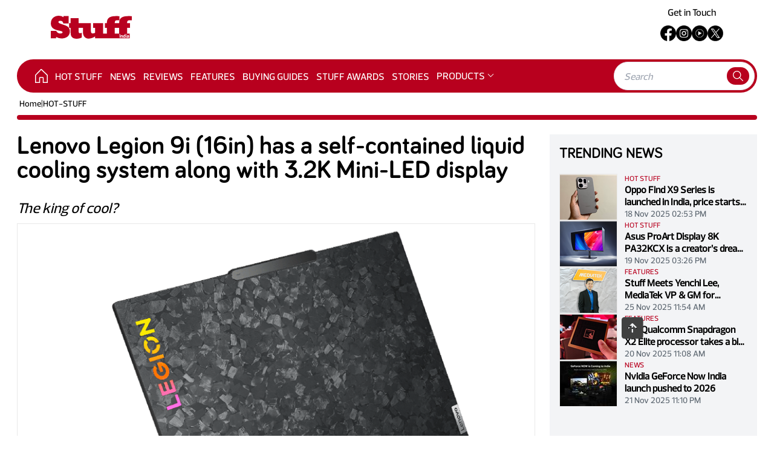

--- FILE ---
content_type: text/html; charset=utf-8
request_url: https://www.stuffindia.in/news/lenovo-legion-9i-has-a-self-contained-liquid-cooling-system-along-with-32k-mini-led-display-/2129
body_size: 15509
content:
<!DOCTYPE html>
<html lang="en">

<head>
    <meta charset="UTF-8" />
    <link rel="shortcut icon" href="/fav-icon.png" />
    <meta name="viewport" content="width=device-width, initial-scale=1.0" />

    <title>Lenovo Legion 9i (16in): Features, Availability | Stuff India: The best gadgets- news, reviews and buying guides</title>
    <meta name="title" content='Lenovo Legion 9i (16in): Features, Availability | Stuff India: The best gadgets- news, reviews and buying guides' />
    <meta name="theme-color" content="#F40028" />

    <meta property="og:site_name" content='Stuff India' />
    <meta property="og:type" content="article" />
    <meta property="og:type" content="website" />

    <meta id="MetaDescription" name="Description" content='Lenovo has launched the all-new Lenovo Legion 9i (16in) and dubbed it as the world&#x27;s first 16in laptop featuring a self-contained liquid cooling system. The device comes equipped with the Legion Coldfront integrated liquid-cooling setup, a collaborative creation with Cooler Master, designed to tackle up to 230W TDP. According to Lenovo, this system ensures your GPU remains chill even during the most demanding gaming marathons, and it&#x27;s backed by a triple-fan air-cooling arrangement complete with 6,333 intake vents.' />
    <meta id="MetaKeywords" name="Keywords" content='Lenovo Legion 9i (16in), world&#x27;s first 16in laptop with a self-contained liquid cooling system' />



    <meta id="MetaRobots" name="robots" content="index, follow" />

    <meta id="MetaOGTitle" property="og:title" content='Lenovo Legion 9i (16in): Features, Availability | Stuff India: The best gadgets- news, reviews and buying guides' />
    <meta id=MetaOGUrl property=og:url content='https://www.stuffindia.in/news/lenovo-legion-9i-has-a-self-contained-liquid-cooling-system-along-with-32k-mini-led-display-/2129'>
    <meta id=MetaOGImage property=og:image content='https://cdni.haymarketmedia.in/Stuff/Uploads/ArticleImages/638291855647705464_New Project.png'>
    <meta id="MetaOGDescription" property="og:description" content='Lenovo has launched the all-new Lenovo Legion 9i (16in) and dubbed it as the world&#x27;s first 16in laptop featuring a self-contained liquid cooling system. The device comes equipped with the Legion Coldfront integrated liquid-cooling setup, a collaborative creation with Cooler Master, designed to tackle up to 230W TDP. According to Lenovo, this system ensures your GPU remains chill even during the most demanding gaming marathons, and it&#x27;s backed by a triple-fan air-cooling arrangement complete with 6,333 intake vents.' />

    <meta name="twitter:card" content="summary_large_image" />
    <meta id="twitterTitle" name="twitter:title" content='Lenovo Legion 9i (16in): Features, Availability | Stuff India: The best gadgets- news, reviews and buying guides' />
    <meta id=twitterUrl name=twitter:url content='https://www.stuffindia.in/news/lenovo-legion-9i-has-a-self-contained-liquid-cooling-system-along-with-32k-mini-led-display-/2129'>
    <meta id=twitterImage name=twitter:image content='https://cdni.haymarketmedia.in/Stuff/Uploads/ArticleImages/638291855647705464_New Project.png'>
    <meta id="twitterDesc" name="twitter:description" content='Lenovo has launched the all-new Lenovo Legion 9i (16in) and dubbed it as the world&#x27;s first 16in laptop featuring a self-contained liquid cooling system. The device comes equipped with the Legion Coldfront integrated liquid-cooling setup, a collaborative creation with Cooler Master, designed to tackle up to 230W TDP. According to Lenovo, this system ensures your GPU remains chill even during the most demanding gaming marathons, and it&#x27;s backed by a triple-fan air-cooling arrangement complete with 6,333 intake vents.' />
    <meta name="twitter:site" content="@stuff_india" />

    <meta itemprop="name" content='Lenovo Legion 9i (16in): Features, Availability | Stuff India: The best gadgets- news, reviews and buying guides' />
    <meta itemprop="description" content='Lenovo has launched the all-new Lenovo Legion 9i (16in) and dubbed it as the world&#x27;s first 16in laptop featuring a self-contained liquid cooling system. The device comes equipped with the Legion Coldfront integrated liquid-cooling setup, a collaborative creation with Cooler Master, designed to tackle up to 230W TDP. According to Lenovo, this system ensures your GPU remains chill even during the most demanding gaming marathons, and it&#x27;s backed by a triple-fan air-cooling arrangement complete with 6,333 intake vents.' />
    <meta itemprop=image content='https://cdni.haymarketmedia.in/Stuff/Uploads/ArticleImages/638291855647705464_New Project.png'>
    <link rel=canonical href='https://www.stuffindia.in/news/lenovo-legion-9i-has-a-self-contained-liquid-cooling-system-along-with-32k-mini-led-display-/2129'>

    <link rel="amphtml" href="https://www.stuffindia.in/news-amp/lenovo-legion-9i-has-a-self-contained-liquid-cooling-system-along-with-32k-mini-led-display-/2129">


    <link rel="preload" as="image" fetchpriority="high" href="https://cdni.haymarketmedia.in/Utils/ImageResizer.ashx?n=https://cdni.haymarketmedia.in/Stuff/Uploads/ArticleImages/638291855647705464_New Project.png&amp;w=883&amp;h=662&amp;q=70&amp;c=1">


    




    <link rel="preload" as="style" href="https://cdni.haymarketmedia.in/stuff/prod/css/post/post-mobile-page-bundle.min.css?v=19.06.25.00" media="(max-width: 768px)">
    <link rel="stylesheet" href="https://cdni.haymarketmedia.in/stuff/prod/css/post/post-mobile-page-bundle.min.css?v=19.06.25.00" media="(max-width: 768px)">

    <link rel="preload" as="style" href="https://cdni.haymarketmedia.in/stuff/prod/css/post/post-page-new-bundle.min.css?v=19.06.25.00" media="(min-width: 769px)">
    <link rel="stylesheet" href="https://cdni.haymarketmedia.in/stuff/prod/css/post/post-page-new-bundle.min.css?v=19.06.25.00" media="(min-width: 769px)">

    <link rel="preload" href="https://cdnjs.cloudflare.com/ajax/libs/font-awesome/6.4.2/css/all.min.css" as="style">
    <link rel="stylesheet" href="https://cdnjs.cloudflare.com/ajax/libs/font-awesome/6.4.2/css/all.min.css">

    <!--Google Ads Script Start-->
    <script async src="https://securepubads.g.doubleclick.net/tag/js/gpt.js"></script>
    <script>
        var gptadslots = [];
        var googletag = googletag || { cmd: [] };
    </script>
    <script>
        window.googletag = window.googletag || { cmd: [] };
        googletag.cmd.push(function () {
            gptadslots.push(googletag.defineSlot('/23308972883/Stuff/stuff_ros', [728, 90], 'div-gpt-ad-leaderboard').setTargeting('pos', ['RESPTOPB']).addService(googletag.pubads()));
            gptadslots.push(googletag.defineSlot('/23308972883/Stuff/stuff_ros', [970, 90], 'div-gpt-ad-1636532581403-0').setTargeting('pos', ['billboard']).addService(googletag.pubads()));
            gptadslots.push(googletag.defineSlot('/23308972883/Stuff/stuff_ros', [[300, 600], [300, 250]], 'div-gpt-ad-1636532611880-0').setTargeting('pos', ['sto']).addService(googletag.pubads()));
            gptadslots.push(googletag.defineSlot('/23308972883/Stuff/stuff_ros', [[320, 50], [320, 100]], 'div-gpt-ad-leaderboard-mob').setTargeting('pos', ['RESPTOPB']).addService(googletag.pubads()));
            gptadslots.push(googletag.defineSlot('/23308972883/Stuff/stuff_ros', [[100, 600], [120, 600]], 'dvskinright-ad').setTargeting('pos', ['SKIN-RIGHT']).addService(googletag.pubads()));
            gptadslots.push(googletag.defineSlot('/23308972883/Stuff/stuff_ros', [[100, 600], [120, 600]], 'dvskinleft-ad').setTargeting('pos', ['SKIN-LEFT']).addService(googletag.pubads()));
            gptadslots.push(googletag.defineSlot('/23308972883/Stuff/stuff_ros', [1, 1], 'div-pixel-ad').setTargeting('pos', ['pixel']).addService(googletag.pubads()));
            gptadslots.push(googletag.defineSlot('/23308972883/Stuff/stuff_ros', [1, 1], 'div-pixel1-ad').setTargeting('pos', ['pixel1']).addService(googletag.pubads()));
            gptadslots.push(googletag.defineSlot('/23308972883/Stuff/stuff_ros', [1, 1], 'div-pixel2-ad').setTargeting('pos', ['pixel2']).addService(googletag.pubads()));
            gptadslots.push(googletag.defineSlot('/23308972883/Stuff/stuff_ros', [[728, 90], [320, 100]], 'dvMiddleFooter1').setTargeting('pos', ['footer']).addService(googletag.pubads()));
            googletag.pubads().enableSingleRequest();
            googletag.enableServices();
        });
    </script>
    <!--Google Ads Script End-->
    <!--Header Scripts Section Start-->
    

<script id="feedify_webscript">
    var feedify = feedify || {};
    window.feedify_options = { fedify_url: "https://feedify.net/", pkey: "BFFQKm59WxMYr/3+8nD5rbEtl9qm4CLndm0gYD+5hY+Tuaq42Mdp+H/mguyF1ooCCTm5UNAR701I7hoBaQvcHuY=" };
    (function (window, document) {
        function addScript(script_url) {
            var s = document.createElement('script');
            s.type = 'text/javascript';
            s.src = script_url;
            document.getElementsByTagName('head')[0].appendChild(s);
        }
        addScript('https://cdn.feedify.net/getjs/feedbackembad-min-3.0.js');
    })(window, document);
</script>

    <!--Header Scripts Section End-->


</head>

<body>
    <div id="main" x-data="{ isSidebarOpened: true, isSearchOpened: false }" class="md:pt-0 pt-16">
        <!--Header Section Start-->
        

<link rel="preload" as="style" href="https://cdni.haymarketmedia.in/stuff/prod/css/header-footer/header-footer-new-bundle.min.css" media="(min-width: 769px)">
<link rel="stylesheet" href="https://cdni.haymarketmedia.in/stuff/prod/css/header-footer/header-footer-new-bundle.min.css" media="(min-width: 769px)">

<style type="text/css">

    /** Start menu dropdown **/
    .dropbtn {
        cursor: pointer;
    }

    .dropdown {
        position: static;
        display: inline-block;
        width: auto;
        border: none;
        padding-top: 17px;
    }

    .dropdown-content {
        display: none;
        position: absolute;
        background-color: #fff;
        width: 190px;
        box-shadow: 0px 8px 16px 0px rgba(0, 0, 0, 0.11);
        z-index: 1000;
        border-bottom: 1px solid #eaeaea;
        margin-top: 12px;
        margin-left: -5px;
    }

        .dropdown-content a {
            color: #4d4c4c;
            padding: 10px 10px;
            text-decoration: none;
            display: block;
            font-size: 14px;
            border-bottom: 1px solid #eaeaea;
            font-weight: 500;
        }

            .dropdown-content a:hover {
                background-color: #eaeaea;
            }

    .dropdown:hover .dropdown-content {
        display: block;
    }

    .show {
        display: block;
    }

    .dropdown .dropbtn:after {
        color: #fff;
        content: '';
        margin-left: 6px;
        border: solid #fff;
        border-width: 0 1px 1px 0;
        display: inline-block;
        padding: 3px;
        transform: rotate(45deg);
        -webkit-transform: rotate(45deg);
        margin-top: 4px;
        float: right;
    }


    @media only screen and (max-width: 768px) {

        .dropdown {
            position: relative;
            display: inline-block;
            width: 100%;
            border: none;
            padding-top: 0px;
        }

        .dropdown-content {
            position: relative;
            width: 100%;
            margin-top: 0px;
        }

        .dropdown .dropbtn:after {
            color: #131313;
            border: solid #131313;
            border-width: 0 1px 1px 0;
        }
    }

    /** End menu dropdown **/

</style>

<script>
    // Start menu dropdown
    function myFunction() {
        document.getElementById("myDropdown").classList.toggle("show");
    }
    window.onclick = function (event) {
        if (!event.target.matches('.dropbtn')) {
            var dropdowns = document.getElementsByClassName("dropdown-content");
            var i;
            for (i = 0; i < dropdowns.length; i++) {
                var openDropdown = dropdowns[i];
                if (openDropdown.classList.contains('show')) {
                    openDropdown.classList.remove('show');
                }
            }
        }
    }
    //End menu dropdown
</script>


<navbar class="app-navbar navbar py-1 fixed top-0 w-full z-10">
    <div class="container mx-auto">
        <div class="flex items-center justify-between p-3 md:p-0">
            <div class="flex__col flex flex-1 items-center ">
                <button class="mr-4 block sidebar-toggle-btn" aria-label="Menu">
                    <svg xmlns="http://www.w3.org/2000/svg" class="text-dark h-6 w-6" viewBox="0 0 20 20" fill="currentColor">
                        <path fill-rule="evenodd" d="M3 5a1 1 0 011-1h12a1 1 0 110 2H4a1 1 0 01-1-1zM3 10a1 1 0 011-1h12a1 1 0 110 2H4a1 1 0 01-1-1zM3 15a1 1 0 011-1h12a1 1 0 110 2H4a1 1 0 01-1-1z" clip-rule="evenodd" />
                    </svg>
                </button>
                <a href="/" class="navicon">
                    <svg xmlns="http://www.w3.org/2000/svg" width="133.67" height="38.205" viewBox="0 0 133.67 38.205">
                        <g id="Group_294" data-name="Group 294" transform="translate(-35.676 -56.321)">
                            <path id="Path_57" data-name="Path 57" d="M57.388,71.564l-6.115-2.2c-1.53-.5-3.029-1.522-3.029-2.651,0-1.618,2.072-1.978,3.3-1.978,3.074,0,4.277,1.862,4.738,4.341h8.7V56.706H56.562v1.978a13.374,13.374,0,0,0-7.657-2.363c-7.693,0-13.166,4.95-13.166,12.749,0,13.977,19.336,10.582,19.336,14.672,0,1.5-2.058,2.088-3.25,2.088a7.719,7.719,0,0,1-7.216-4.341H35.676v12.2H44.5V91.6a18.454,18.454,0,0,0,8.979,2.473c7.285,0,13.662-4.023,13.662-11.684C67.14,75.746,63.025,73.387,57.388,71.564ZM166.2,63.812c1.121,0,2.456.106,3.151.158V56.952c-1.6.053-4.326-.053-5.554-.053-9.551,0-15.526,2.553-15.313,11.617h-7.215c-.054-3.541.694-4.7,4.593-4.7,1.121,0,2.457.106,3.151.158V56.952c-1.6.053-4.326-.053-5.554-.053-9.551,0-15.526,2.553-15.313,11.617h-3.2v7.933h3.2v9.407h-6.163V68.515H105.415v7.933h3.44v8.124a7.556,7.556,0,0,1-4.032,1.176c-2.15,0-2.956-1.283-2.956-4.062V68.515H81.557l-.028-8.161-13.095.019v8.142H65.8v7.933h2.629v8.372c0,6.186,3.04,9.705,9.869,9.705,3.094,0,6.726-.906,8.595-2.24V84.555a7.59,7.59,0,0,1-3.044.8c-1.762,0-2.3-.907-2.3-3.626v-5.28h7.187v7c0,7.642,4.321,10.849,9.443,10.849a19.27,19.27,0,0,0,10.669-3.688v3.177h57.02V85.856H161.6V76.449h4.806V68.515H161.6C161.549,64.975,162.3,63.812,166.2,63.812ZM148.48,85.856h-7.215V76.449h7.215Z" fill="#b8001f" />
                            <path id="Path_58" data-name="Path 58" d="M566.738,204.448h1.132v-6.108h-1.132Zm3.811-4.2a3.206,3.206,0,0,0-1.108.261l-.065-.13h-.757v4.072H569.7v-3.005a2.557,2.557,0,0,1,.847-.179c.383,0,.546.2.546.5v2.688h1.083V201.76C572.178,200.791,571.77,200.245,570.549,200.245Zm7.6,3.087v-2.956h-1.067v3.135c0,.79.367,1.067,1.067,1.067h.293V203.56C578.224,203.56,578.15,203.487,578.15,203.332Zm2.459-3.087a3.836,3.836,0,0,0-1.433.244v1.034a4.867,4.867,0,0,1,1.433-.26c.391,0,.546.138.546.423l-.725.049c-1.14.073-1.539.676-1.539,1.385a1.353,1.353,0,0,0,1.539,1.458,2.425,2.425,0,0,0,.977-.252l.065.122h.758v-2.712C582.23,200.839,581.9,200.245,580.609,200.245Zm.546,3.119a1.892,1.892,0,0,1-.708.2c-.416,0-.473-.252-.473-.44,0-.2.106-.407.48-.44l.7-.057Zm-5.833-2.965a2.3,2.3,0,0,0-.774-.155c-1.442,0-1.849.766-1.849,2.167s.407,2.166,1.849,2.166a2.228,2.228,0,0,0,1.026-.277l.057.146h.758v-6.108h-1.067Zm0,3.006a2.108,2.108,0,0,1-.758.155c-.644,0-.774-.489-.774-1.149s.13-1.148.774-1.148a2.1,2.1,0,0,1,.758.155Zm2.307-3.657a.664.664,0,0,0,.668-.66.671.671,0,0,0-.668-.668.664.664,0,0,0-.66.668A.657.657,0,0,0,577.629,199.748Z" transform="translate(-417.661 -111.692)" fill="#fff" />
                        </g>
                    </svg>
                </a>
            </div>
            <div class="flex__col flex  items-center justify-center">
                <button x-on:click="isSearchOpened = !isSearchOpened" class="ml-4 block" aria-label="Search">
                    <svg xmlns="http://www.w3.org/2000/svg" class="text-dark h-6 w-6" fill="none" viewBox="0 0 24 24" stroke="currentColor">
                        <path stroke-linecap="round" stroke-linejoin="round" stroke-width="2" d="M21 21l-6-6m2-5a7 7 0 11-14 0 7 7 0 0114 0z" />
                    </svg>
                </button>
            </div>
        </div>
    </div>
    <div class="-bottom-9 absolute bg-white bottom-0 left-0  w-full px-4" x-show="isSearchOpened">
        <form action="/Search" class="bg-white rounded-full p-2 flex justify-between items-center">
            <input type="search" placeholder="Search" name="q" id="q" class="flex-1 flex-1 focus:outline-none" />
            <button x-on:click="searchOpened = !searchOpened">
                <svg xmlns="http://www.w3.org/2000/svg" class="icon icon-tabler icon-tabler-search icon-primary" width="21" height="21" viewBox="0 0 24 24" stroke-width="1.5" stroke="#2c3e50" fill="none" stroke-linecap="round" stroke-linejoin="round">
                    <path stroke="none" d="M0 0h24v24H0z" fill="none" />
                    <circle cx="10" cy="10" r="7" />
                    <line x1="21" y1="21" x2="15" y2="15" />
                </svg>
            </button>
        </form>
    </div>
</navbar>
<div class="app-navbar flex__col flex-1 items-center justify-center w-full">
    <!--Advertisement-->
    <div class="embeded-post">
        <!-- /22022473756/stuffindia/Stuff_homepage -->
        <div id='div-gpt-ad-leaderboard-mob' class="mx-auto" style='min-width: 320px; min-height: 90px;'>
            <script>
                googletag.cmd.push(function () { googletag.display('div-gpt-ad-leaderboard-mob'); });
            </script>
        </div>
    </div>
</div>
<navbar class="hidden sm:flex navbar">
    <div class="container mx-auto">
        <div class="md:flex flex-1 p-3 md:p-0">
            <div class="flex__col flex items-center justify-center">
                <a href="/" class="navicon">
                    <svg xmlns="http://www.w3.org/2000/svg" width="133.67" height="38.205" viewBox="0 0 133.67 38.205">
                        <g id="Group_294" data-name="Group 294" transform="translate(-35.676 -56.321)">
                            <path id="Path_57" data-name="Path 57" d="M57.388,71.564l-6.115-2.2c-1.53-.5-3.029-1.522-3.029-2.651,0-1.618,2.072-1.978,3.3-1.978,3.074,0,4.277,1.862,4.738,4.341h8.7V56.706H56.562v1.978a13.374,13.374,0,0,0-7.657-2.363c-7.693,0-13.166,4.95-13.166,12.749,0,13.977,19.336,10.582,19.336,14.672,0,1.5-2.058,2.088-3.25,2.088a7.719,7.719,0,0,1-7.216-4.341H35.676v12.2H44.5V91.6a18.454,18.454,0,0,0,8.979,2.473c7.285,0,13.662-4.023,13.662-11.684C67.14,75.746,63.025,73.387,57.388,71.564ZM166.2,63.812c1.121,0,2.456.106,3.151.158V56.952c-1.6.053-4.326-.053-5.554-.053-9.551,0-15.526,2.553-15.313,11.617h-7.215c-.054-3.541.694-4.7,4.593-4.7,1.121,0,2.457.106,3.151.158V56.952c-1.6.053-4.326-.053-5.554-.053-9.551,0-15.526,2.553-15.313,11.617h-3.2v7.933h3.2v9.407h-6.163V68.515H105.415v7.933h3.44v8.124a7.556,7.556,0,0,1-4.032,1.176c-2.15,0-2.956-1.283-2.956-4.062V68.515H81.557l-.028-8.161-13.095.019v8.142H65.8v7.933h2.629v8.372c0,6.186,3.04,9.705,9.869,9.705,3.094,0,6.726-.906,8.595-2.24V84.555a7.59,7.59,0,0,1-3.044.8c-1.762,0-2.3-.907-2.3-3.626v-5.28h7.187v7c0,7.642,4.321,10.849,9.443,10.849a19.27,19.27,0,0,0,10.669-3.688v3.177h57.02V85.856H161.6V76.449h4.806V68.515H161.6C161.549,64.975,162.3,63.812,166.2,63.812ZM148.48,85.856h-7.215V76.449h7.215Z" fill="#b8001f" />
                            <path id="Path_58" data-name="Path 58" d="M566.738,204.448h1.132v-6.108h-1.132Zm3.811-4.2a3.206,3.206,0,0,0-1.108.261l-.065-.13h-.757v4.072H569.7v-3.005a2.557,2.557,0,0,1,.847-.179c.383,0,.546.2.546.5v2.688h1.083V201.76C572.178,200.791,571.77,200.245,570.549,200.245Zm7.6,3.087v-2.956h-1.067v3.135c0,.79.367,1.067,1.067,1.067h.293V203.56C578.224,203.56,578.15,203.487,578.15,203.332Zm2.459-3.087a3.836,3.836,0,0,0-1.433.244v1.034a4.867,4.867,0,0,1,1.433-.26c.391,0,.546.138.546.423l-.725.049c-1.14.073-1.539.676-1.539,1.385a1.353,1.353,0,0,0,1.539,1.458,2.425,2.425,0,0,0,.977-.252l.065.122h.758v-2.712C582.23,200.839,581.9,200.245,580.609,200.245Zm.546,3.119a1.892,1.892,0,0,1-.708.2c-.416,0-.473-.252-.473-.44,0-.2.106-.407.48-.44l.7-.057Zm-5.833-2.965a2.3,2.3,0,0,0-.774-.155c-1.442,0-1.849.766-1.849,2.167s.407,2.166,1.849,2.166a2.228,2.228,0,0,0,1.026-.277l.057.146h.758v-6.108h-1.067Zm0,3.006a2.108,2.108,0,0,1-.758.155c-.644,0-.774-.489-.774-1.149s.13-1.148.774-1.148a2.1,2.1,0,0,1,.758.155Zm2.307-3.657a.664.664,0,0,0,.668-.66.671.671,0,0,0-.668-.668.664.664,0,0,0-.66.668A.657.657,0,0,0,577.629,199.748Z" transform="translate(-417.661 -111.692)" fill="#fff" />
                        </g>
                    </svg>
                </a>
            </div>
            <div class="flex__col flex-1 items-center hidden md:flex justify-center">
                <!--Advertisement-->
                <div class="embeded-post">
                    <!-- /22022473756/stuffindia/Stuff_homepage -->
                    <div id='div-gpt-ad-leaderboard' style='min-width: 720px; min-height: 90px;'>
                        <script>
                            googletag.cmd.push(function () { googletag.display('div-gpt-ad-leaderboard'); });
                        </script>
                    </div>
                </div>
            </div>
            <div class="block flex flex__col items-center justify-center md:flex-col md:mt-0 mt-3 right text-right text-sm ">
                <!-- <p class="md:mb-4">17 Dec 2025 10:43 PM</p>-->
                <div class="flex flex-col items-center">
                    <div>
                        <a href='https://www.stuffindia.in/contact-us' target="_blank"><p>Get in Touch</p></a>
                    </div>
                    <div>
                        <ul class="social-icons social-icons--sm img--invert list-unstyled my-3 flex items-center gap-4">
                            <li>
                                <a href='https://www.facebook.com/stuffindia' target="_blank">
                                    <img loading="lazy" src='https://www.stuffindia.in/icons/facebook.png' alt='facebook' />
                                </a>
                            </li>
                            <li>
                                <a href='https://www.instagram.com/stuffindia' target="_blank">
                                    <img loading="lazy" src='https://www.stuffindia.in/icons/instagram.png' alt='instagram' />
                                </a>
                            </li>
                            <li>
                                <a href='https://www.youtube.com/c/StuffIndiaMagazine' target="_blank">
                                    <img loading="lazy" src='https://www.stuffindia.in/icons/youtubemusic.png' alt='youtube' />
                                </a>
                            </li>
                            <li>
                                <a href='https://twitter.com/stuff_india' target="_blank">
                                    <img loading="lazy" src='https://www.stuffindia.in/icons/twitterx.png' alt='twitter' />
                                </a>
                            </li>
                        </ul>

                    </div>
                </div>

            </div>
        </div>
    </div>
</navbar>
<aside class="app-sidebar transition-all	duration-500 ease-in-out bg-white fixed h-screen flex flex-col left-0 top-0 w-2/3 z-50">
    <div class="app-sidebar__header p-4 flex items-baseline justify-between">
        <a href="/">
            <svg xmlns="http://www.w3.org/2000/svg" width="133.67" height="38.205" viewBox="0 0 133.67 38.205">
                <g id="Group_294" data-name="Group 294" transform="translate(-35.676 -56.321)">
                    <path id="Path_57" data-name="Path 57" d="M57.388,71.564l-6.115-2.2c-1.53-.5-3.029-1.522-3.029-2.651,0-1.618,2.072-1.978,3.3-1.978,3.074,0,4.277,1.862,4.738,4.341h8.7V56.706H56.562v1.978a13.374,13.374,0,0,0-7.657-2.363c-7.693,0-13.166,4.95-13.166,12.749,0,13.977,19.336,10.582,19.336,14.672,0,1.5-2.058,2.088-3.25,2.088a7.719,7.719,0,0,1-7.216-4.341H35.676v12.2H44.5V91.6a18.454,18.454,0,0,0,8.979,2.473c7.285,0,13.662-4.023,13.662-11.684C67.14,75.746,63.025,73.387,57.388,71.564ZM166.2,63.812c1.121,0,2.456.106,3.151.158V56.952c-1.6.053-4.326-.053-5.554-.053-9.551,0-15.526,2.553-15.313,11.617h-7.215c-.054-3.541.694-4.7,4.593-4.7,1.121,0,2.457.106,3.151.158V56.952c-1.6.053-4.326-.053-5.554-.053-9.551,0-15.526,2.553-15.313,11.617h-3.2v7.933h3.2v9.407h-6.163V68.515H105.415v7.933h3.44v8.124a7.556,7.556,0,0,1-4.032,1.176c-2.15,0-2.956-1.283-2.956-4.062V68.515H81.557l-.028-8.161-13.095.019v8.142H65.8v7.933h2.629v8.372c0,6.186,3.04,9.705,9.869,9.705,3.094,0,6.726-.906,8.595-2.24V84.555a7.59,7.59,0,0,1-3.044.8c-1.762,0-2.3-.907-2.3-3.626v-5.28h7.187v7c0,7.642,4.321,10.849,9.443,10.849a19.27,19.27,0,0,0,10.669-3.688v3.177h57.02V85.856H161.6V76.449h4.806V68.515H161.6C161.549,64.975,162.3,63.812,166.2,63.812ZM148.48,85.856h-7.215V76.449h7.215Z" fill="#b8001f" />
                    <path id="Path_58" data-name="Path 58" d="M566.738,204.448h1.132v-6.108h-1.132Zm3.811-4.2a3.206,3.206,0,0,0-1.108.261l-.065-.13h-.757v4.072H569.7v-3.005a2.557,2.557,0,0,1,.847-.179c.383,0,.546.2.546.5v2.688h1.083V201.76C572.178,200.791,571.77,200.245,570.549,200.245Zm7.6,3.087v-2.956h-1.067v3.135c0,.79.367,1.067,1.067,1.067h.293V203.56C578.224,203.56,578.15,203.487,578.15,203.332Zm2.459-3.087a3.836,3.836,0,0,0-1.433.244v1.034a4.867,4.867,0,0,1,1.433-.26c.391,0,.546.138.546.423l-.725.049c-1.14.073-1.539.676-1.539,1.385a1.353,1.353,0,0,0,1.539,1.458,2.425,2.425,0,0,0,.977-.252l.065.122h.758v-2.712C582.23,200.839,581.9,200.245,580.609,200.245Zm.546,3.119a1.892,1.892,0,0,1-.708.2c-.416,0-.473-.252-.473-.44,0-.2.106-.407.48-.44l.7-.057Zm-5.833-2.965a2.3,2.3,0,0,0-.774-.155c-1.442,0-1.849.766-1.849,2.167s.407,2.166,1.849,2.166a2.228,2.228,0,0,0,1.026-.277l.057.146h.758v-6.108h-1.067Zm0,3.006a2.108,2.108,0,0,1-.758.155c-.644,0-.774-.489-.774-1.149s.13-1.148.774-1.148a2.1,2.1,0,0,1,.758.155Zm2.307-3.657a.664.664,0,0,0,.668-.66.671.671,0,0,0-.668-.668.664.664,0,0,0-.66.668A.657.657,0,0,0,577.629,199.748Z" transform="translate(-417.661 -111.692)" fill="#fff" />
                </g>
            </svg>
        </a>
        <div>
            <button class="btn text-red-500" type="button" onclick="$('.app-sidebar').removeClass('active')">
                <svg xmlns="http://www.w3.org/2000/svg" class="h-7 w-7" viewBox="0 0 20 20" fill="currentColor">
                    <path fill-rule="evenodd" d="M4.293 4.293a1 1 0 011.414 0L10 8.586l4.293-4.293a1 1 0 111.414 1.414L11.414 10l4.293 4.293a1 1 0 01-1.414 1.414L10 11.414l-4.293 4.293a1 1 0 01-1.414-1.414L8.586 10 4.293 5.707a1 1 0 010-1.414z" clip-rule="evenodd" />
                </svg>
            </button>
        </div>
    </div>
    <div class="app-sidebar__body flex-1">
        <ul class="p-3">
                    <li class="flex flex-col">
                        <a class="block px-4 py-2 mt-2 text-sm font-semibold text-gray-900 bg-gray-200 rounded-lg dark-mode:bg-gray-700 dark-mode:hover:bg-gray-600 dark-mode:focus:bg-gray-600 dark-mode:focus:text-white dark-mode:hover:text-white dark-mode:text-gray-200 hover:text-gray-900 focus:text-gray-900 hover:bg-gray-200 focus:bg-gray-200 focus:outline-none focus:shadow-outline" href="https://www.stuffindia.in/hot-stuff/1">
                            <span>HOT STUFF</span>
                        </a>
                    </li>
                    <li class="flex flex-col">
                        <a class="block px-4 py-2 mt-2 text-sm font-semibold text-gray-900 bg-gray-200 rounded-lg dark-mode:bg-gray-700 dark-mode:hover:bg-gray-600 dark-mode:focus:bg-gray-600 dark-mode:focus:text-white dark-mode:hover:text-white dark-mode:text-gray-200 hover:text-gray-900 focus:text-gray-900 hover:bg-gray-200 focus:bg-gray-200 focus:outline-none focus:shadow-outline" href="https://www.stuffindia.in/news/2">
                            <span>NEWS</span>
                        </a>
                    </li>
                    <li class="flex flex-col">
                        <a class="block px-4 py-2 mt-2 text-sm font-semibold text-gray-900 bg-gray-200 rounded-lg dark-mode:bg-gray-700 dark-mode:hover:bg-gray-600 dark-mode:focus:bg-gray-600 dark-mode:focus:text-white dark-mode:hover:text-white dark-mode:text-gray-200 hover:text-gray-900 focus:text-gray-900 hover:bg-gray-200 focus:bg-gray-200 focus:outline-none focus:shadow-outline" href="https://www.stuffindia.in/reviews/3">
                            <span>REVIEWS</span>
                        </a>
                    </li>
                    <li class="flex flex-col">
                        <a class="block px-4 py-2 mt-2 text-sm font-semibold text-gray-900 bg-gray-200 rounded-lg dark-mode:bg-gray-700 dark-mode:hover:bg-gray-600 dark-mode:focus:bg-gray-600 dark-mode:focus:text-white dark-mode:hover:text-white dark-mode:text-gray-200 hover:text-gray-900 focus:text-gray-900 hover:bg-gray-200 focus:bg-gray-200 focus:outline-none focus:shadow-outline" href="https://www.stuffindia.in/features/5">
                            <span>FEATURES</span>
                        </a>
                    </li>
                    <li class="flex flex-col">
                        <a class="block px-4 py-2 mt-2 text-sm font-semibold text-gray-900 bg-gray-200 rounded-lg dark-mode:bg-gray-700 dark-mode:hover:bg-gray-600 dark-mode:focus:bg-gray-600 dark-mode:focus:text-white dark-mode:hover:text-white dark-mode:text-gray-200 hover:text-gray-900 focus:text-gray-900 hover:bg-gray-200 focus:bg-gray-200 focus:outline-none focus:shadow-outline" href="https://www.stuffindia.in/top-10s/4">
                            <span>BUYING GUIDES</span>
                        </a>
                    </li>
                    <li class="flex flex-col">
                        <a class="block px-4 py-2 mt-2 text-sm font-semibold text-gray-900 bg-gray-200 rounded-lg dark-mode:bg-gray-700 dark-mode:hover:bg-gray-600 dark-mode:focus:bg-gray-600 dark-mode:focus:text-white dark-mode:hover:text-white dark-mode:text-gray-200 hover:text-gray-900 focus:text-gray-900 hover:bg-gray-200 focus:bg-gray-200 focus:outline-none focus:shadow-outline" href="https://www.stuffindia.in/stuff-gadget-awards/8">
                            <span>STUFF AWARDS</span>
                        </a>
                    </li>
                <li class="flex flex-col">
                    <a class="block px-4 py-2 mt-2 text-sm font-semibold text-gray-900 bg-gray-200 rounded-lg dark-mode:bg-gray-700 dark-mode:hover:bg-gray-600 dark-mode:focus:bg-gray-600 dark-mode:focus:text-white dark-mode:hover:text-white dark-mode:text-gray-200 hover:text-gray-900 focus:text-gray-900 hover:bg-gray-200 focus:bg-gray-200 focus:outline-none focus:shadow-outline" href="https://www.stuffindia.in/stories">STORIES</a>
                </li>
                <li class="flex flex-col dropdown">
                    <a onclick="myFunction()" class="block px-4 py-2 mt-2 text-sm font-semibold text-gray-900 bg-gray-200 rounded-lg dark-mode:bg-gray-700 dark-mode:hover:bg-gray-600 dark-mode:focus:bg-gray-600 dark-mode:focus:text-white dark-mode:hover:text-white dark-mode:text-gray-200 hover:text-gray-900 focus:text-gray-900 hover:bg-gray-200 focus:bg-gray-200 focus:outline-none focus:shadow-outline dropbtn"> <span>Products</span></a>
                    <div id="myDropdown" class="dropdown-content">

                        <a href="https://www.stuffindia.in/mobile-brand-listing/1">Mobiles</a>
                        <a href="https://www.stuffindia.in/tv-brand-listing/71">TVs</a>
                    </div>
                </li>
        </ul>
        <!--Subscribtion-->
        <div class="p-3">
            <p class="text-center mb-2 subscribe-title">Subscribe to magazine</p>
            <div class="flex items-center justify-center subscribe">


                <a href='https://subscriptions.haymarketindia.in/ProductDetails.aspx?id=7' target="_blank">
                    <img loading="lazy" src='https://cdni.haymarketmedia.in/Utils/ImageResizer.ashx?n=https://cdni.haymarketmedia.in/Stuff/Uploads/StaticImages/638956247856977544_Stuff October 2025.jpg&amp;w=211&amp;h=285&amp;q=70&amp;c=1' class="object-cover" alt="" />
                </a>

            </div>
        </div>
    </div>
    <div class="app-sidebar__footer"></div>
</aside>
        <!--Header Section End-->
        <section>
            <div class="container mx-auto container--box">
                <!--Menu Section Start-->
                

<link rel="preload" as="style" href="https://cdni.haymarketmedia.in/stuff/prod/css/header-footer/header-footer-mobile-new-bundle.min.css" media="(max-width: 768px)">
<link rel="stylesheet" href="https://cdni.haymarketmedia.in/stuff/prod/css/header-footer/header-footer-mobile-new-bundle.min.css" media="(max-width: 768px)">

<style type="text/css">

    
    /** Start menu dropdown **/
    .dropbtn {
        cursor: pointer;
    }

    .dropdown {
        position: static;
        display: inline-block;
        width: auto;
        border: none;
        padding-top: 17px;
    }

    .dropdown-content {
        display: none;
        position: absolute;
        background-color: #fff;
        width: 190px;
        box-shadow: 0px 8px 16px 0px rgba(0, 0, 0, 0.11);
        z-index: 1000;
        border-bottom: 1px solid #eaeaea;
        margin-top: 12px;
        margin-left: -5px;
    }

    .dropdown-content a {
        color: #4d4c4c;
        padding: 10px 10px;
        text-decoration: none;
        display: block;
        font-size: 14px;
        border-bottom: 1px solid #eaeaea;
        font-weight: 500;
    }

            .dropdown-content a:hover {
                background-color: #eaeaea;
            }

    .dropdown:hover .dropdown-content {
        display: block;
    }

    .show {
        display: block;
    }

    .dropdown .dropbtn:after {
        color: #fff;
        content: '';
        margin-left: 6px;
        border: solid #fff;
        border-width: 0 1px 1px 0;
        display: inline-block;
        padding: 3px;
        transform: rotate(45deg);
        -webkit-transform: rotate(45deg);
        margin-top: 4px;
        float: right;
    }


    @media only screen and (max-width: 768px) {
        .dropdown {
            position: relative;
            display: inline-block;
            width: 100%;
            border: none;
            padding-top: 0px;
        }

        .dropdown-content {
            position: relative;
            width: 100%;
            margin-top: 0px;
        }

        .dropdown .dropbtn:after {
            color: #131313;
            border: solid #131313;
            border-width: 0 1px 1px 0;
        }
    }

/** End menu dropdown **/

</style>

<script>
    // Start menu dropdown
    function myFunction() {
        document.getElementById("myDropdown").classList.toggle("show");
    }
    window.onclick = function (event) {
        if (!event.target.matches('.dropbtn')) {
            var dropdowns = document.getElementsByClassName("dropdown-content");
            var i;
            for (i = 0; i < dropdowns.length; i++) {
                var openDropdown = dropdowns[i];
                if (openDropdown.classList.contains('show')) {
                    openDropdown.classList.remove('show');
                }
            }
        }
    }
//End menu dropdown 
</script>

<div class="menubar hidden md:block" x-data="{ searchOpened: true }">
    <div class="flex justify-between">
        <div class="flex-1 flex items-stretch overflow-auto">
            <ul class="flex items-stretch gap-x-4 text-sm">
                <li class="menubar-item ml-6 flex items-center">
                    <a class="text-white" href='https://www.stuffindia.in/'>
                        <i class="icon">
                            <svg xmlns="http://www.w3.org/2000/svg" width="21.418" height="22.529" viewBox="0 0 21.418 22.529">
                                <path id="home" d="M23.174,10.905,13.68,2.171a1.626,1.626,0,0,0-2.25.047L2.7,10.95,2.25,11.4V24.27h8.414V16.239h4.59v8.032h8.414V11.36Zm-10.6-7.634c.014,0,.005,0,0,.009S12.565,3.272,12.578,3.272Zm9.56,19.469H16.784v-6.5a1.53,1.53,0,0,0-1.53-1.53h-4.59a1.53,1.53,0,0,0-1.53,1.53v6.5H3.78V12.031l8.8-8.732h0l9.559,8.733Z" transform="translate(-2.25 -1.742)" fill="#fff" />
                            </svg>
                        </i>
                    </a>
                </li>
                        <li class="menubar-item hover:bg-red-800 flex items-center">
                            <a class="text-white" href='https://www.stuffindia.in/hot-stuff/1'>
                                <span class="txt">HOT STUFF</span>
                            </a>
                        </li>
                        <li class="menubar-item hover:bg-red-800 flex items-center">
                            <a class="text-white" href='https://www.stuffindia.in/news/2'>
                                <span class="txt">NEWS</span>
                            </a>
                        </li>
                        <li class="menubar-item hover:bg-red-800 flex items-center">
                            <a class="text-white" href='https://www.stuffindia.in/reviews/3'>
                                <span class="txt">REVIEWS</span>
                            </a>
                        </li>
                        <li class="menubar-item hover:bg-red-800 flex items-center">
                            <a class="text-white" href='https://www.stuffindia.in/features/5'>
                                <span class="txt">FEATURES</span>
                            </a>
                        </li>
                        <li class="menubar-item hover:bg-red-800 flex items-center">
                            <a class="text-white" href='https://www.stuffindia.in/top-10s/4'>
                                <span class="txt">BUYING GUIDES</span>
                            </a>
                        </li>
                        <li class="menubar-item hover:bg-red-800 flex items-center">
                            <a class="text-white" href='https://www.stuffindia.in/stuff-gadget-awards/8'>
                                <span class="txt">STUFF AWARDS</span>
                            </a>
                        </li>
                    <li class="menubar-item hover:bg-red-800 flex items-center">
                        <a class="text-white" href='https://www.stuffindia.in/stories'>
                            STORIES
                        </a>
                    </li>
                    <li class="menubar-item hover:bg-red-800 flex items-center dropdown">
                        <a onclick="myFunction()" class="text-white dropbtn"> <span class="txt">PRODUCTS</span></a>
                        <div id="myDropdown" class="dropdown-content">
                            <a href="https://www.stuffindia.in/mobile-brand-listing/1">MOBILES</a>
                            <a href="https://www.stuffindia.in/tv-brand-listing/71">TVs</a>
                        </div>
                    </li>
            </ul>
        </div>
        <div class="p-1">
            <form action="/Search" id="SearchForm" method="get" class="search_form " x-bind:class="{ 'searchOpened': searchOpened }">
                <div class="bg-white border flex focus-within:ring-4 items-center justify-between p-2 ring-black rounded-full">
                    <input type="search" placeholder='Search' name="q" id="q" class="flex-1 flex-1 pl-2 focus:outline-none" />
                    <button class="bg--primary p-1 px-2 rounded-full">
                        <svg xmlns="http://www.w3.org/2000/svg" class="icon icon-tabler icon-tabler-search " style="stroke: white !important;" width="21" height="21" viewBox="0 0 24 24" stroke-width="1.5" stroke="#2c3e50" fill="none" stroke-linecap="round" stroke-linejoin="round">
                            <path stroke="none" d="M0 0h24v24H0z" fill="none" />
                            <circle cx="10" cy="10" r="7" />
                            <line x1="21" y1="21" x2="15" y2="15" />
                        </svg>
                    </button>
                </div>
            </form>
        </div>
    </div>
</div>
                <!--Menu Section End-->
                <!--Body Section Start-->
                <nav class="breadcrumb mx-1 py-2">
    <ol class="flex items-center gap-3">
        <li>
            <a href='https://www.stuffindia.in/'>Home</a>
        </li>
        <li class="seperator ">|</li>
        <li>
            <a href='https://www.stuffindia.in/hot-stuff/1'>HOT-STUFF</a>
        </li>
    </ol>
</nav>
<div class="seperator-line w-100 h-2 rounded"></div>
<div class="post-item-layout">
    <div class="grid_col">
        <h1 class="title">
            Lenovo Legion 9i (16in) has a self-contained liquid cooling system along with 3.2K Mini-LED display
        </h1>
        <p class="-mt-3 strapline">
            The king of cool?
        </p>
        <div class="post-main">
                <div class="hero-carousel">
<div>
                            <picture class="aspect-w-4 aspect-h-3 block w-full mb-4">
                                <img fetchpriority="high" decoding="async" src='https://cdni.haymarketmedia.in/Utils/ImageResizer.ashx?n=https://cdni.haymarketmedia.in/Stuff/Uploads/ArticleImages/638291855647705464_New Project.png&amp;w=883&amp;h=662&amp;q=70&amp;c=1' alt='' class="object-cover" />

                                    <img src="https://cdni.haymarketmedia.in/stuff/prod/images/hotstuff-tag.png" class="tag-hotstuff" />

                            </picture>
                        </div>
                </div>

            <div class="aut-share">
                <div class="aut-sec-1">
                    <p>
                        <a href='https://www.stuffindia.in/author/763291'>

                                <img src='https://cdni.haymarketmedia.in/Utils/ImageResizer.ashx?n=https://cdni.haymarketmedia.in/staff/vidita.jpg&amp;w=35&amp;h=35&amp;q=70&amp;c=1' class="profile-icon" />

                        </a>
                        <a href='https://www.stuffindia.in/author/763291'>
                            <span>
                                Vidita Chandra
                            </span>
                            <span class="date-txt">
                                1 Sep 2023 05:20 PM
                            </span>
                        </a>
                    </p>

                </div>
                <div class="aut-sec-2">

                    <a href="#.">
                        <span class="copy-txt"></span>
                        <i name="copy" id="copyClip" class="fa-solid fa-link" aria-hidden="true"></i>
                    </a>

                    <a target="_blank" rel="noreferrer" href="https://api.whatsapp.com/send?text=https%3A%2F%2Fwww.stuffindia.in%2Fnews%2Flenovo-legion-9i-has-a-self-contained-liquid-cooling-system-along-with-3.2k-mini-led-display-%2F2129" data-action="share/whatsapp/share">
                        <i class="fa-brands fa-whatsapp" aria-hidden="true"></i>
                    </a>

                    <a target="_blank" rel="noreferrer" href="https://www.twitter.com/intent/tweet?url=https%3A%2F%2Fwww.stuffindia.in%2Fnews%2Flenovo-legion-9i-has-a-self-contained-liquid-cooling-system-along-with-3.2k-mini-led-display-%2F2129&amp;text=Lenovo&#x2B;Legion&#x2B;9i&#x2B;(16in)%3A&#x2B;Features%2C&#x2B;Availability&#x2B;%7C&#x2B;Stuff&#x2B;India%3A&#x2B;The&#x2B;best&#x2B;gadgets-&#x2B;news%2C&#x2B;reviews&#x2B;and&#x2B;buying&#x2B;guides&#x2B;%7C&#x2B;Stuff&#x2B;India">
                        <i class="fa-brands fa-x-twitter" aria-hidden="true"></i>
                    </a>

                    <a target="_blank" rel="noreferrer" href="https://www.facebook.com/sharer/sharer.php?u=https%3A%2F%2Fwww.stuffindia.in%2Fnews%2Flenovo-legion-9i-has-a-self-contained-liquid-cooling-system-along-with-3.2k-mini-led-display-%2F2129&amp;t=Lenovo&#x2B;Legion&#x2B;9i&#x2B;(16in)%3A&#x2B;Features%2C&#x2B;Availability&#x2B;%7C&#x2B;Stuff&#x2B;India%3A&#x2B;The&#x2B;best&#x2B;gadgets-&#x2B;news%2C&#x2B;reviews&#x2B;and&#x2B;buying&#x2B;guides&#x2B;%7C&#x2B;Stuff&#x2B;India">
                        <i class="fa-brands fa-facebook-f" aria-hidden="true"></i>
                    </a>

                </div>
            </div>

            <article class="mb-4 post-content">
                <p dir="ltr" style="line-height: 1.38; margin-top: 0pt; margin-bottom: 0pt;">
	<span style="font-family: Arial, sans-serif; font-size: 11pt; white-space: pre-wrap; caret-color: rgb(0, 0, 0); color: rgb(0, 0, 0);">Lenovo has launched the all-new Lenovo Legion 9i (16in) and dubbed it as the world&#39;s first 16in laptop featuring a self-contained liquid cooling system. The device comes equipped with the Legion Coldfront integrated liquid-cooling setup, a collaborative creation with Cooler Master, designed to tackle up to 230W TDP. According to Lenovo, this system ensures your GPU remains chill even during the most demanding gaming marathons, and it&#39;s backed by a triple-fan air-cooling arrangement complete with 6,333 intake vents. Cool, quite literally yeah!</span></p>
<p dir="ltr" style="line-height: 1.38; margin-top: 0pt; margin-bottom: 0pt;">
	<span style="caret-color: rgb(0, 0, 0); color: rgb(0, 0, 0); font-family: Arial, sans-serif; font-size: 11pt; white-space: pre-wrap;">Under the hood, the Lenovo Legion 9i (16in) packs Intel Core i9-13980HX processor and Nvidia GeForce RTX 4090 laptop GPU. Plus, you can take your pick between 64GB of overclocked 5600Mhz DDR5 RAM or a slightly tamer 32GB of overclocked 6400Mhz DDR5 RAM. When it comes to storage, it offers storage options of up to 2TB PCIe (Gen 4) SSD.</span></p>
<p dir="ltr" style="line-height: 1.38; margin-top: 0pt; margin-bottom: 0pt;">
	<span style="caret-color: rgb(0, 0, 0); color: rgb(0, 0, 0); font-family: Arial, sans-serif; font-size: 11pt; white-space: pre-wrap;">The Lenovo Legion 9i laptop showcases a 3.2K Mini-LED display that boasts a 165Hz refresh rate with a 94% screen-to-body ratio. Plus, it&#39;s got some serious AI wizardry under the hood, fine-tuning power distribution between the GPU and CPU, harmonising RGB lighting effects and head-tracking functionality. But that&#39;s not all, Lenovo has calibrated this display with X-Rite software to ensure you get the most faithful colours possible. And, it has partnered with Nahimic by SteelSeries to deliver 3D sound that you can tweak to your heart&#39;s content with adjustable controls.</span></p>
<p dir="ltr" style="line-height: 1.38; margin-top: 0pt; margin-bottom: 0pt;">
	<span style="caret-color: rgb(0, 0, 0); color: rgb(0, 0, 0); font-family: Arial, sans-serif; font-size: 11pt; white-space: pre-wrap;">Lenovo has crafted a light A-cover using forged carbon chips not only to bear the weight of the liquid-cooling system but also to bestow each Legion 9i with its own unique pattern. The laptop maintains a svelte profile, tipping the scales at 2.56kg.</span></p>
<p dir="ltr" style="line-height: 1.38; margin-top: 0pt; margin-bottom: 0pt;">
	<span style="caret-color: rgb(0, 0, 0); color: rgb(0, 0, 0); font-family: Arial, sans-serif; font-size: 11pt; white-space: pre-wrap;">When it comes to power, the Legion 9i packs a 99.99Whr battery that you can juice up using the included 330W Slim Adapter or the 140W Type-C Power adapter. As for connectivity, you&rsquo;ll get Wi-Fi 6E and Bluetooth 5.3, thanks to MediaTek&rsquo;s Filogic 380 Wi-Fi card, serving up wireless speeds that&#39;ll make your head spin at up to 6.5Gbps.&nbsp; Lastly, the laptop comes with Windows 11 and a 3-month Xbox Game Pass Ultimate subscription. Stay tuned to know the price!</span></p>
            </article>

                    <div>
                            <section class="" id='3338'>
                                <h2 class="title"></h2>                

                                <div class="mb-3 post-content">



                                </div>
                            </section>
                    </div>

            <div class="seperator-line w-100 h-2 rounded"></div>

            <div id="taboola-below-article-organic-thumbnails"></div>

        </div>
    </div>
    <script type="application/ld+json">
        {
            "@context": "https://schema.org",
            "@type": "NewsArticle",
            "inLanguage": "English",
            "isAccessibleForFree": true,
            "author":
            [
                {
                    "@type": "Person",
                    "url": "https://www.stuffindia.in/author/763291",
                    "name": "Vidita Chandra"
                }
            ],
            "datePublished": "1 Sep 2023 05:20 PM",
            "headline": "Lenovo Legion 9i (16in) has a self-contained liquid cooling system along with 3.2K Mini-LED display",
            "image":
            [
                "https://cdni.haymarketmedia.in/Stuff/Uploads/ArticleImages/638291855647705464_New Project.png"
            ],
            "publisher":
            {
                "@type": "Organization",
                "name": "Stuff India",
                "url": "https://www.stuffindia.in/",
                "logo":
                {
                    "@type": "ImageObject",
                    "url": "https://www.stuffindia.in/img/logo.png",
                    "width": 600,
                    "height": 60
                }
            },
            "dateModified": "1 Sep 2023 05:20 PM",
            "description": "The king of cool?",
            "mainEntityOfPage":
            {
                "@type":"WebPage",
                "@id":"https://www.stuffindia.in/news/lenovo-legion-9i-has-a-self-contained-liquid-cooling-system-along-with-32k-mini-led-display-/2129"
            },
            "articleSection":
            [
                "HOT-STUFF"
            ],
            "keywords":
            [
                "Lenovo Legion 9i (16in), world&#x27;s first 16in laptop with a self-contained liquid cooling system "
            ],
            "thumbnailUrl": "https://cdni.haymarketmedia.in/Stuff/Uploads/ArticleImages/638291855647705464_New Project.png",
            "url": "https://www.stuffindia.in/news/lenovo-legion-9i-has-a-self-contained-liquid-cooling-system-along-with-32k-mini-led-display-/2129"
        }
    </script>
    <aside>
        <div class="p-3 md:p-0">
            <div class="heading-sm mb-4">
                <h4 class="text-lg">TRENDING NEWS</h4>
            </div>
            <div class="post-items flex flex-col gap-4">
<figure class=" grid grid-cols-6 gap-3 ">

                                <a href='https://www.stuffindia.in/news/oppo-find-x9-series-is-launched-in-india-price-starts-at-rs-74999/4143' class="aspect-w-4 aspect-h-3 block w-full col-span-2">
                                    <img loading="lazy" decoding="async" src='https://cdni.haymarketmedia.in/Utils/ImageResizer.ashx?n=https://cdni.haymarketmedia.in/Stuff/Uploads/ArticleImages/638990744266498384_Oppo-image.png&amp;w=98&amp;h=75&amp;q=70&amp;c=1' alt='' class="object-cover" />
                                </a>

                                <figcaption class="flex flex-col col-span-4">
                                    <p class="text-xs text-primary">HOT STUFF</p>
                                    <a href='https://www.stuffindia.in/news/oppo-find-x9-series-is-launched-in-india-price-starts-at-rs-74999/4143' class="font-semibold text-sm text--wrapped flex-1">
                                        Oppo Find X9 Series is launched in India, price starts at Rs. 74,999
                                    </a>
                                    <p class="post-meta">18 Nov 2025 02:53 PM</p>
                                </figcaption>
                            </figure>
<figure class=" grid grid-cols-6 gap-3 ">

                                <a href='https://www.stuffindia.in/news/asus-proart-display-8k-pa32kcx-is-a-creator-s-dream-with-a-price-tag-to-match/4144' class="aspect-w-4 aspect-h-3 block w-full col-span-2">
                                    <img loading="lazy" decoding="async" src='https://cdni.haymarketmedia.in/Utils/ImageResizer.ashx?n=https://cdni.haymarketmedia.in/Stuff/Uploads/ArticleImages/638991627897987286_1820_1213.png&amp;w=98&amp;h=75&amp;q=70&amp;c=1' alt='' class="object-cover" />
                                </a>

                                <figcaption class="flex flex-col col-span-4">
                                    <p class="text-xs text-primary">HOT STUFF</p>
                                    <a href='https://www.stuffindia.in/news/asus-proart-display-8k-pa32kcx-is-a-creator-s-dream-with-a-price-tag-to-match/4144' class="font-semibold text-sm text--wrapped flex-1">
                                        Asus ProArt Display 8K PA32KCX is a creator&#x2019;s dream with a price tag to match
                                    </a>
                                    <p class="post-meta">19 Nov 2025 03:26 PM</p>
                                </figcaption>
                            </figure>
<figure class=" grid grid-cols-6 gap-3 ">

                                <a href='https://www.stuffindia.in/features/stuff-meets-yenchi-lee-mediatek-vp-gm-for-smartphone-chipset-business/4147' class="aspect-w-4 aspect-h-3 block w-full col-span-2">
                                    <img loading="lazy" decoding="async" src='https://cdni.haymarketmedia.in/Utils/ImageResizer.ashx?n=https://cdni.haymarketmedia.in/Stuff/Uploads/ArticleImages/638996684930109291_Yenchi.png&amp;w=98&amp;h=75&amp;q=70&amp;c=1' alt='' class="object-cover" />
                                </a>

                                <figcaption class="flex flex-col col-span-4">
                                    <p class="text-xs text-primary">FEATURES</p>
                                    <a href='https://www.stuffindia.in/features/stuff-meets-yenchi-lee-mediatek-vp-gm-for-smartphone-chipset-business/4147' class="font-semibold text-sm text--wrapped flex-1">
                                        Stuff Meets Yenchi Lee, MediaTek VP &amp; GM for Smartphone Chipset Business
                                    </a>
                                    <p class="post-meta">25 Nov 2025 11:54 AM</p>
                                </figcaption>
                            </figure>
<figure class=" grid grid-cols-6 gap-3 ">

                                <a href='https://www.stuffindia.in/features/qualcomm-snapdragon-x2-elite-processor-gaming-pc-laptop-windows-arm/4145' class="aspect-w-4 aspect-h-3 block w-full col-span-2">
                                    <img loading="lazy" decoding="async" src='https://cdni.haymarketmedia.in/Utils/ImageResizer.ashx?n=https://cdni.haymarketmedia.in/Stuff/Uploads/ArticleImages/638992335585153117_qualcomm_snapdragon_x2_elite_main.png&amp;w=98&amp;h=75&amp;q=70&amp;c=1' alt='Qualcomm' class="object-cover" />
                                </a>

                                <figcaption class="flex flex-col col-span-4">
                                    <p class="text-xs text-primary">FEATURES</p>
                                    <a href='https://www.stuffindia.in/features/qualcomm-snapdragon-x2-elite-processor-gaming-pc-laptop-windows-arm/4145' class="font-semibold text-sm text--wrapped flex-1">
                                        The Qualcomm Snapdragon X2 Elite processor takes a big step forward for portability and PC gaming
                                    </a>
                                    <p class="post-meta">20 Nov 2025 11:08 AM</p>
                                </figcaption>
                            </figure>
<figure class=" grid grid-cols-6 gap-3 ">

                                <a href='https://www.stuffindia.in/news/nvidia-geforce-now-india-launch-pushed-to-2026/4146' class="aspect-w-4 aspect-h-3 block w-full col-span-2">
                                    <img loading="lazy" decoding="async" src='https://cdni.haymarketmedia.in/Utils/ImageResizer.ashx?n=https://cdni.haymarketmedia.in/Stuff/Uploads/ArticleImages/638993634070791938_geforcenowindia.jpg&amp;w=98&amp;h=75&amp;q=70&amp;c=1' alt='' class="object-cover" />
                                </a>

                                <figcaption class="flex flex-col col-span-4">
                                    <p class="text-xs text-primary">NEWS</p>
                                    <a href='https://www.stuffindia.in/news/nvidia-geforce-now-india-launch-pushed-to-2026/4146' class="font-semibold text-sm text--wrapped flex-1">
                                        Nvidia GeForce Now India launch pushed to 2026
                                    </a>
                                    <p class="post-meta">21 Nov 2025 11:10 PM</p>
                                </figcaption>
                            </figure>
            </div>
        </div>

        <div class="embeded-post">
            <div id='div-gpt-ad-1636532611880-0' style='min-width: 300px; min-height: 250px;'>
                <script>
                    googletag.cmd.push(function () { googletag.display('div-gpt-ad-1636532611880-0'); });
                </script>
            </div>
        </div>
    </aside>
</div>
                <!--Body Section End-->
            </div>
        </section>

        <!--Skin Ad Section-->
        <style>
    .close-ad {
        font-size: 11px;
        background: #fff;
        position: absolute;
        font-weight: 700;
        width: 15px;
        height: 15px;
        text-align: center;
        line-height: 15px;
        color: #2dccd3;
        margin-left: 98px
    }

        .close-ad:hover {
            background: #000;
            color: #fff;
            font-size: 11px;
            line-height: 15px
        }

    .skinad {
        z-index: 9998
    }

    .leftskinad {
        left: 0;
        position: fixed;
        top: 0
    }

    .rightskinad {
        right: 22px;
        position: fixed;
        top: 0
    }

    @media screen and (max-width: 1470px) {
        .skinad {
            display: none !important
        }
    }
</style>
<!--Left Skin Ad-->
<div class="skinad left leftskinad" id="divLeftSkinAd" style="z-index:9999 !important;">

    <a href="#" class="close-ad" onclick="return ClearSkinAdSlots1();">✕</a>

    <div id="gpt-skinleft-ad">
    </div>

</div>

<!--Right Skin Ad-->
<div class="skinad right rightskinad" id="divRightSkinAd" style="z-index:9999 !important;">

    <a href="#" class="close-ad" onclick="return ClearSkinAdSlots1();">✕</a>

    <div id="gpt-skinright-ad">
    </div>

</div>
<script type="text/javascript">
    
function ClearSkinAdSlots1() {

    googletag.cmd.push(function () {

        googletag.destroySlots(['skin-right'], ['skin-left']);

        var divLeftSkinAd = document.getElementById("divLeftSkinAd");

        var divRightSkinAd = document.getElementById("divRightSkinAd");

        divLeftSkinAd.style.display = "none";

        divRightSkinAd.style.display = "none";

    });
    return false;
}
</script>

        <!--Pixel Ad Section-->
        <!--Pixel Ad-->
<div id="gpt-pixel-ad"></div>

<!--Pixel1 Ad-->
<div id="gpt-pixel1-ad"></div>

<!--Pixel2 Ad-->
<div id="gpt-pixel2-ad"></div>

        <!--Footer Section Start-->
        <section style="margin-bottom: 20px;">
    <center id="gpt-dvMiddleFooter1" class="ad-section-middle"></center>
</section>
<footer class="app-footer flex flex-col ">
    <a href="#" id="" class="affix-btn bottom-40 fixed right-52 w-11">
        <img loading="lazy" src="/icons/arrow-down-square-fill@2x.png" alt="" />
    </a>
    <nav class="footer-nav flex-1 flex py-4 flex-col items-center text-center">
        <div>
            <h5>FOLLOW US ON</h5>
            <ul class="social-icons list-unstyled my-3 flex items-center gap-4">
                <li>
                    <a href='https://www.facebook.com/stuffindia' target="_blank">
                        <img loading="lazy" src='https://www.stuffindia.in/icons/facebook.png' alt='facebook' />
                    </a>
                </li>
                <li>
                    <a href='https://www.instagram.com/stuffindia' target="_blank">
                        <img loading="lazy" src='https://www.stuffindia.in/icons/instagram.png' alt='instagram' />
                    </a>
                </li>
                <li>
                    <a href='https://www.youtube.com/c/StuffIndiaMagazine' target="_blank">
                        <img loading="lazy" src='https://www.stuffindia.in/icons/youtubemusic.png' alt='youtube' />
                    </a>
                </li>
                <li>
                    <a href='https://twitter.com/stuff_india' target="_blank">
                        <img loading="lazy" src='https://www.stuffindia.in/icons/twitterx.png' alt='twitter' />
                    </a>
                </li>
            </ul>
        </div>
        <ul class="list-unstyled my-3 md:flex items-center gap-4">
                    <li>
                        <a href='https://www.stuffindia.in/hot-stuff/1'>
                            <span class="txt">HOT STUFF</span>
                        </a>
                    </li>
                    <li>
                        <a href='https://www.stuffindia.in/news/2'>
                            <span class="txt">NEWS</span>
                        </a>
                    </li>
                    <li>
                        <a href='https://www.stuffindia.in/reviews/3'>
                            <span class="txt">REVIEWS</span>
                        </a>
                    </li>
                    <li>
                        <a href='https://www.stuffindia.in/features/5'>
                            <span class="txt">FEATURES</span>
                        </a>
                    </li>
                    <li>
                        <a href='https://www.stuffindia.in/top-10s/4'>
                            <span class="txt">BUYING GUIDES</span>
                        </a>
                    </li>
                    <li>
                        <a href='https://www.stuffindia.in/stuff-gadget-awards/8'>
                            <span class="txt">STUFF AWARDS</span>
                        </a>
                    </li>
            <li>
                <a href='https://www.stuffindia.in/about-us' target="_blank">ABOUT US</a>
            </li>
            <li>
                <a href='https://www.stuffindia.in/contact-us' target="_blank">CONTACT US</a>
            </li>
        </ul>
        <ul class="md:flex gap-3 items-center text-xs">
            <li>
                <a href='https://www.stuffindia.in/terms-conditions' target="_blank">Terms &amp; Conditions</a>
            </li>
            <li>
                <a href='https://www.stuffindia.in/privacy-policy' target="_blank">Privacy Policy</a>
            </li>
        </ul>
    </nav>
    <div class="bg-white text-black py-3">
        <div class="text-center center">
            Copyright &#xA9; 2025 Stuff India. All Rights Reserved.
        </div>
    </div>
</footer>
        <!--Footer Section End-->
    </div>

    <script defer src="https://unpkg.com/alpinejs"></script>
    <script defer src="https://cdni.haymarketmedia.in/stuff/prod/js/Post/post-page-bundle.min.js?v=19.06.25.00"></script>

  

    <script type="text/javascript" defer="defer">

        function SetTaboolaAd() {
            try {

                window._taboola = window._taboola || [];

                _taboola.push({ article: 'auto' });

                !function (e, f, u, i) {
                    if (!document.getElementById(i)) {
                        e.async = 1;
                        e.src = u;
                        e.id = i;
                        f.parentNode.insertBefore(e, f);
                    }
                }(document.createElement('script'), document.getElementsByTagName('script')[0], 'https://cdn.taboola.com/libtrc/haymarketsac-stuffindia/loader.js', 'tb_loader_script');

                if (window.performance && typeof window.performance.mark == 'function') { window.performance.mark('tbl_ic'); }

                window._taboola = window._taboola || [];

                _taboola.push({ mode: 'thumbnails-below', container: 'taboola-below-article-organic-thumbnails', placement: 'Below Article Thumbnails', target_type: 'mix' });

            }
            catch (err) {
            }
        }

        window.onload = setTimeout(function (e) { SetTaboolaAd(); }, 5000);

    </script>

    <!--Google Ads Script Start-->
    <script>
        //Google ADDs
        SetGoogleAds();

        function SetGoogleAds() {

            try {

                try {
                    document.getElementById('gpt-leader-ad').setAttribute('id', 'div-leader-ad');
                    window.googletag.cmd.push(function () { googletag.display('div-leader-ad'); });
                }
                catch (err) {
                }

                try {
                    document.getElementById('gpt-skinleft-ad').setAttribute('id', 'dvskinleft-ad');
                    window.googletag.cmd.push(function () { googletag.display('dvskinleft-ad'); });
                }
                catch (err) {
                }

                try {
                    document.getElementById('gpt-skinright-ad').setAttribute('id', 'dvskinright-ad');
                    window.googletag.cmd.push(function () { googletag.display('dvskinright-ad'); });
                }
                catch (err) {
                }

                try {
                    document.getElementById('gpt-pixel-ad').setAttribute('id', 'div-pixel-ad');
                    window.googletag.cmd.push(function () { googletag.display('div-pixel-ad'); });
                }
                catch (err) {
                }

                try {
                    document.getElementById('gpt-pixel1-ad').setAttribute('id', 'div-pixel1-ad');
                    window.googletag.cmd.push(function () { googletag.display('div-pixel1-ad'); });
                }
                catch (err) {
                }


                try {
                    document.getElementById('gpt-pixel2-ad').setAttribute('id', 'div-pixel2-ad');
                    window.googletag.cmd.push(function () { googletag.display('div-pixel2-ad'); });
                }
                catch (err) {
                }

                try {
                    document.getElementById('gpt-dvMiddleFooter1').setAttribute('id', 'dvMiddleFooter1');
                    window.googletag.cmd.push(function () { googletag.display('dvMiddleFooter1'); });
                }
                catch (err) {
                }
                //try {
                //    document.getElementById('').setAttribute('id', '');
                //    window.googletag.cmd.push(function () { googletag.display(''); });
                //}
                //catch (err) {
                //}


            }
            catch (err) {
                console.log('SetGoogleAds-' + ' : ' + err.message);
            }

        }
    </script>
    <!--Google Ads Script End-->

    <!-- Google tag (gtag.js) for GA4-->
<script async src="https://www.googletagmanager.com/gtag/js?id=G-F4849LQFFP"></script>
<script>
    window.dataLayer = window.dataLayer || [];
    function gtag() { dataLayer.push(arguments); }
    gtag('js', new Date()); gtag('config', 'G-F4849LQFFP');
</script>

    <!-- Start Meta Pixel Code by Dinesh Singh on 09-07-2025 -->
    <!-- Start Facebook pixel code by Dinesh Singh on 09-07-2025 -->
<!-- Meta Pixel Code -->
<script>
    !function(f,b,e,v,n,t,s)
    {if(f.fbq)return;n=f.fbq=function(){n.callMethod?
    n.callMethod.apply(n,arguments):n.queue.push(arguments)};
    if(!f._fbq)f._fbq=n;n.push=n;n.loaded=!0;n.version='2.0';
    n.queue=[];t=b.createElement(e);t.async=!0;
    t.src=v;s=b.getElementsByTagName(e)[0];
    s.parentNode.insertBefore(t,s)}(window, document,'script',
    'https://connect.facebook.net/en_US/fbevents.js');
    fbq('init', '1806588700202648');
    fbq('track', 'PageView');
</script>
<noscript>
    <img height="1" width="1" style="display:none"
    src="https://www.facebook.com/tr?id=1806588700202648&ev=PageView&noscript=1"/>
</noscript>
<!-- End Meta Pixel Code -->
<!-- End Facebook pixel code by Dinesh Singh on 09-07-2025 -->


<!-- Start LinkedIn pixel code by Dinesh Singh on 09-07-2025 -->

<script type="text/javascript">
    _linkedin_partner_id = "8529081";
    window._linkedin_data_partner_ids = window._linkedin_data_partner_ids || [];
    window._linkedin_data_partner_ids.push(_linkedin_partner_id);
</script>
<script type="text/javascript">
    (function(l) {
    if (!l){window.lintrk = function(a,b){window.lintrk.q.push([a,b])};
    window.lintrk.q=[]}
    var s = document.getElementsByTagName("script")[0];
    var b = document.createElement("script");
    b.type = "text/javascript";b.async = true;
    b.src = "https://snap.licdn.com/li.lms-analytics/insight.min.js";
    s.parentNode.insertBefore(b, s);})(window.lintrk);
</script>
<noscript>
    <img height="1" width="1" style="display:none;" alt="" src="https://px.ads.linkedin.com/collect/?pid=8529081&fmt=gif" />
</noscript>

<!-- End LinkedIn pixel code by Dinesh Singh on 09-07-2025 -->

    <!-- End Meta Pixel Code by Dinesh Singh on 09-07-2025 -->

</body>
</html>


--- FILE ---
content_type: text/html; charset=utf-8
request_url: https://www.google.com/recaptcha/api2/aframe
body_size: 266
content:
<!DOCTYPE HTML><html><head><meta http-equiv="content-type" content="text/html; charset=UTF-8"></head><body><script nonce="RoWS_Oht_g2nPJHzK7jsMg">/** Anti-fraud and anti-abuse applications only. See google.com/recaptcha */ try{var clients={'sodar':'https://pagead2.googlesyndication.com/pagead/sodar?'};window.addEventListener("message",function(a){try{if(a.source===window.parent){var b=JSON.parse(a.data);var c=clients[b['id']];if(c){var d=document.createElement('img');d.src=c+b['params']+'&rc='+(localStorage.getItem("rc::a")?sessionStorage.getItem("rc::b"):"");window.document.body.appendChild(d);sessionStorage.setItem("rc::e",parseInt(sessionStorage.getItem("rc::e")||0)+1);localStorage.setItem("rc::h",'1765991587657');}}}catch(b){}});window.parent.postMessage("_grecaptcha_ready", "*");}catch(b){}</script></body></html>

--- FILE ---
content_type: text/css
request_url: https://cdni.haymarketmedia.in/stuff/prod/css/post/post-page-new-bundle.min.css?v=19.06.25.00
body_size: 8368
content:
:root{--primary-color:#b8001e;--text-color:#aaa;--heading-color:#000;--body-bg-color:#f8f8f8;--text-secondary-color:#5c6670}html{-webkit-text-size-adjust:100%;line-height:1.15;-moz-tab-size:4;-o-tab-size:4;tab-size:4}body{font-family:system-ui,-apple-system,Segoe UI,Roboto,Helvetica,Arial,sans-serif,Apple Color Emoji,Segoe UI Emoji;margin:0}button,input,optgroup,select,textarea{font-family:inherit;font-size:100%;line-height:1.15;margin:0}button,select{text-transform:none}[type=button],[type=reset],[type=submit],button{-webkit-appearance:button}blockquote,dd,dl,figure,h1,h2,h3,h4,h5,h6,hr,p,pre{margin:0}button{background-color:transparent;background-image:none}html{font-family:ui-sans-serif,system-ui,-apple-system,BlinkMacSystemFont,Segoe UI,Roboto,Helvetica Neue,Arial,Noto Sans,sans-serif,Apple Color Emoji,Segoe UI Emoji,Segoe UI Symbol,Noto Color Emoji;line-height:1.5}body{font-family:inherit;line-height:inherit}*,:after,:before{border:0 solid;box-sizing:border-box}img{border-style:solid}[role=button],button{cursor:pointer}h1,h2,h3,h4,h5,h6{font-size:inherit;font-weight:inherit}a{color:inherit;text-decoration:inherit}button,input,optgroup,select,textarea{color:inherit;line-height:inherit;padding:0}audio,canvas,embed,iframe,img,object,svg,video{display:block;vertical-align:middle}img,video{height:auto;max-width:100%}*,:after,:before{--tw-border-opacity:1;border-color:rgba(229,231,235,var(--tw-border-opacity))}.container{width:100%}@media(min-width:640px){.container{max-width:640px}}@media(min-width:768px){.container{max-width:768px}}@media(min-width:1024px){.container{max-width:1024px}}@media(min-width:1280px){.container{max-width:1240px}}@media(min-width:1536px){.container{max-width:1536px}}.aspect-w-1,.aspect-w-2,.aspect-w-3,.aspect-w-4,.aspect-w-5,.aspect-w-6,.aspect-w-7,.aspect-w-8,.aspect-w-9,.aspect-w-10,.aspect-w-11,.aspect-w-12,.aspect-w-13,.aspect-w-14,.aspect-w-15,.aspect-w-16{padding-bottom:calc(var(--tw-aspect-h)/var(--tw-aspect-w)*100%);position:relative}.aspect-w-1>*,.aspect-w-2>*,.aspect-w-3>*,.aspect-w-4>*,.aspect-w-5>*,.aspect-w-6>*,.aspect-w-7>*,.aspect-w-8>*,.aspect-w-9>*,.aspect-w-10>*,.aspect-w-11>*,.aspect-w-12>*,.aspect-w-13>*,.aspect-w-14>*,.aspect-w-15>*,.aspect-w-16>*{bottom:0;height:100%;left:0;position:absolute;right:0;top:0;width:100%}.aspect-w-4{--tw-aspect-w:4}.aspect-h-3{--tw-aspect-h:3}.absolute{position:absolute}.mx-auto{margin-left:auto;margin-right:auto}.m-0{margin:0}.mx-1{margin-left:.25rem;margin-right:.25rem}.mx-auto{margin-left:auto;margin-right:auto}.my-6{margin-bottom:1.5rem;margin-top:1.5rem}.mt-4{margin-top:1rem}.mt-5{margin-top:1.25rem}.mt-6{margin-top:1.5rem}.mb-2{margin-bottom:.5rem}.mb-3{margin-bottom:.75rem}.mb-4{margin-bottom:1rem}.mb-6{margin-bottom:1.5rem}.block{display:block}.flex{display:flex}.table{display:table}.h-2{height:.5rem}.w-full{width:100%}.table-fixed{table-layout:fixed}.flex-col{flex-direction:column}.items-center{align-items:center}.justify-between{justify-content:space-between}.gap-2{gap:.5rem}.gap-3{gap:.75rem}.truncate{overflow:hidden;white-space:nowrap}.overflow-ellipsis,.truncate{text-overflow:ellipsis}.whitespace-nowrap{white-space:nowrap}.rounded{border-radius:.25rem}.border-b{border-bottom-width:1px}.bg-white{--tw-bg-opacity:1;background-color:rgba(255,255,255,var(--tw-bg-opacity))}.bg-gray-50{--tw-bg-opacity:1;background-color:rgba(249,250,251,var(--tw-bg-opacity))}.bg-gray-100{--tw-bg-opacity:1;background-color:rgba(243,244,246,var(--tw-bg-opacity))}.bg-gray-300{--tw-bg-opacity:1;background-color:rgba(209,213,219,var(--tw-bg-opacity))}.object-cover{-o-object-fit:cover;object-fit:cover}.p-2{padding:.5rem}.p-3{padding:.75rem}.px-3{padding-left:.75rem;padding-right:.75rem}.px-4{padding-left:1rem;padding-right:1rem}.py-1{padding-bottom:.25rem;padding-top:.25rem}.py-2{padding-bottom:.5rem;padding-top:.5rem}.py-3{padding-bottom:.75rem;padding-top:.75rem}.pt-16{padding-top:4rem}.text-center{text-align:center}.text-right{text-align:right}.align-top{vertical-align:top}.text-xs{font-size:.75rem;line-height:1rem}.text-sm{font-size:16px;line-height:1.25rem}.text-base{font-size:1rem;line-height:1.5rem}.text-lg{font-size:18px}.text-lg,.text-xl{line-height:1.4}.text-xl{font-size:1.25rem}.text-2xl{font-size:1.5rem;line-height:2rem}.font-bold{font-weight:700}.italic{font-style:italic}.text-gray-800{--tw-text-opacity:1;color:rgba(31,41,55,var(--tw-text-opacity))}.text-gray-900{--tw-text-opacity:1;color:rgba(17,24,39,var(--tw-text-opacity))}*,:after,:before{--tw-shadow:0 0 #0000}*,:after,:before{--tw-ring-inset:var(--tw-empty,/**//**/);--tw-ring-offset-width:0px;--tw-ring-offset-color:#fff;--tw-ring-color:rgba(59,130,246,.5);--tw-ring-offset-shadow:0 0 #0000;--tw-ring-shadow:0 0 #0000}:root{--container-size:1280px}img{display:block;max-width:100%}@media screen and (min-width:800px){.container{width:var(--container-size,1112px)}}@media screen and (max-width:600px){.container--box{background:#fff 0 0 no-repeat padding-box;min-height:50vh;opacity:1;overflow:hidden;padding:.5rem}}.grid_col{max-width:100%;width:var(--width,100%)}.hero-carousel .slick-arrow,.hero-carousel--3 .slick-arrow{position:absolute;top:50%;transform:translateY(-50%);width:44px;z-index:9}.hero-carousel .slick-arrow:first-child,.hero-carousel--3 .slick-arrow:first-child{transform:translateY(-50%) rotate(-180deg)}.hero-carousel--3 .slick-slide{padding:5px}.hero-carousel .next-arrow,.hero-carousel--3 .next-arrow{right:0}.hero-carousel .slick-dots button,.hero-carousel--3 .slick-dots button{opacity:0}.hero-carousel .slick-dots,.hero-carousel--3 .slick-dots{align-items:center;bottom:6px;display:flex;gap:6px;justify-content:center;left:0;list-style:none;margin:0;padding:0;position:absolute;width:100%}.hero-carousel .slick-dots li,.hero-carousel--3 .slick-dots li{--accent-color:#dfdfdf;background:var(--accent-color) 0 0 no-repeat padding-box;border-radius:1000px;height:10px;opacity:1;overflow:hidden;width:10px}.hero-carousel .slick-dots li.slick-active,.hero-carousel--3 .slick-dots li.slick-active{--accent-color:var(--primary-color)}.seperator-line{background:var(--primary-color)}.breadcrumb,.nav-item-append{font-size:14px}.card{border:1px solid #707070}.card-caption{font-size:18px}.text-primary{color:var(--primary-color)}.title{color:#000;font-size:42px;font-weight:700;line-height:40px;margin-bottom:23px}:root{--star-size:60px;--star-color:#fff;--star-background:#fc0}.md\:mt-2{margin-top:.5rem}.md\:mb-0{margin-bottom:0}.md\:flex{display:flex}.md\:flex-col{flex-direction:column}.md\:items-end{align-items:flex-end}.md\:gap-0{gap:0}.md\:pt-0{padding-top:0}.gap-3{gap:.75rem}.grid-cols-6{grid-template-columns:repeat(6,minmax(0,1fr))}.grid{display:grid}.col-span-2{grid-column:span 2/span 2}.col-span-4{grid-column:span 4/span 4}.heading--wrapped,.text--wrapped{-webkit-box-orient:vertical;display:-webkit-box;max-width:100%;overflow:hidden}.text--wrapped{-webkit-line-clamp:var(--line-camp,2)}.font-semibold{font-weight:600}.post-meta{font-size:14px;justify-content:space-between;color:#5c6670!important}.heading-md,.heading-sm{font-weight:700;line-height:23px}.sticky{position:sticky}.tag-hotstuff{max-width:6rem;height:auto;position:absolute;bottom:5px;right:5px;display:block;top:auto;left:auto;border:0!important}@font-face{font-family:'Prelo-SemiBold';src:url('../../fonts/Prelo/Prelo-SemiBold.otf');font-display:swap}@font-face{font-family:'Prelo-Medium';src:url('../../fonts/Prelo/Prelo-Medium.otf');font-display:swap}@font-face{font-family:'Bariol_Bold';src:url('../../fonts/Bariol/Bariol_Bold.otf');font-display:swap}@font-face{font-family:'Bariol_Regular';src:url('../../fonts/Bariol/Bariol_Regular.otf');font-display:swap}body,html,:root,#root{font-family:Prelo-Medium;--font-prelo-semibold:Prelo-SemiBold;--font-bariol-bold:Bariol_Bold;font-size:16px;--heading-size:20px;--content-size:20px;--title-size:42px;--subtitle-size:24px;--text-size:18px;--cite-size:14px;--sidebar-title:24px;--category-tag-size:14px;--menu-size:16px;--author-size:16px}.ArticleImage{margin-bottom:.5rem}.grid_col:not(aside){max-width:calc(100vw - 1rem)!important}.hero-carousel:not(.hero-carousel--single) .slick-dots .hero-carousel--3:not(.hero-carousel--single) .slick-dots{--top-offset:90%;top:var(--top-offset)!important}@media screen and (max-width:700px){.hero-carousel:not(.hero-carousel--single) .slick-dots,.hero-carousel--3:not(.hero-carousel--single) .slick-dots{--top-offset:75%}}.slick-dots li:only-child{display:none!important}.post-layout aside{max-width:300px}.post-items--sm .post-item+.post-item{border-top:1px solid #000;padding-top:.7rem}.menubar-item{--offset-top:180px}.post-item--y-0{margin-bottom:0!important}@media screen and (max-width:600px){.post-item{margin-bottom:1rem;align-items:start}.post-layout aside{max-width:100%!important}}.bg--primary{background:var(--primary-color)}.rate-area{float:left;border-style:none}.rate-area:not(:checked)>input{position:absolute;top:-9999px;clip:rect(0,0,0,0)}.rate-area:not(:checked)>label{float:right;width:20px;overflow:hidden;white-space:nowrap;cursor:pointer;font-size:100%;color:#d3d3d3}.rate-area:not(:checked)>label:before{content:"Ã¢Ëœâ€¦"}.rate-area>input:checked~label{color:var(--primary-color)}.rate-area:not(:checked)>label:hover,.rate-area:not(:checked)>label:hover~label{color:var(--primary-color)}.rate-area>input:checked+label:hover,.rate-area>input:checked+label:hover~label,.rate-area>input:checked~label:hover,.rate-area>input:checked~label:hover~label,.rate-area>label:hover~input:checked~label{color:var(--primary-color)}.heading--wrapped,.title--wrapped,.text--wrapped{overflow:hidden;text-overflow:ellipsis;max-width:100%}.app-sidebar{left:-100%!important}.app-sidebar.active{left:0%!important}.app-sidebar__header,.app-sidebar__footer{display:flex;max-height:100px}.app-sidebar__body{overflow-y:auto}.app-sidebar__body .subscribe img{max-width:90%;margin:auto}.app-navbar{display:none}.navicon svg{color:var(--primary-color)!important}@media screen and (min-width:800px){.app-sidebar{display:none}.menubar.sticky{position:fixed;z-index:999;top:0;width:100%;left:0}}@media screen and (min-width:1024){.menubar.sticky{left:initial}}@media screen and (min-width:1280px){.menubar.sticky{left:initial;width:calc(1240px - .5rem)}}@media screen and (min-width:1536px){.menubar.sticky{left:initial;width:calc(1280px - .5rem)}}@media screen and (max-width:700px){.app-navbar{display:flex}}.post-caption,.post-heading,.heading,.card-content h4,.card-caption,.aside .list-decimal a,.post-item h4,.heading-sm,.heading-sm a{display:-webkit-box;max-width:100%;-webkit-line-clamp:var(--line-camp,2);-webkit-box-orient:vertical;overflow:hidden;font-family:Bariol_Regular}.heading-sm a:hover{color:var(--primary-color)}.news-grid .grid-cols-2 .grid-cols-2 .post-caption{display:none}.embeded-post{max-width:100%;overflow:hidden;height:auto;place-content:center}.affix-btn,.affix-btn img{filter:brightness(.5)}.post-item h4,.card-content h4{font-weight:bold;font-size:20px!important}.post h3{font-weight:bold;font-size:var(--heading-size)!important}.post-caption{font-size:var(--author-size)!important}.post-cite{font-size:var(--cite-size)}.card-content h4{margin-bottom:.5rem}.m-initial{margin:initial}.post-item-layout{gap:1.5rem;align-items:start;margin-top:1.5rem;margin-bottom:3rem}.post-item-layout aside{background-color:var(--sidebar-bg,#f3f4f6);max-width:100%}@media screen and (min-width:700px){.post-item-layout{grid-template-columns:70% 1fr;display:grid}.post-item-layout aside{padding:1rem;box-sizing:border-box;max-width:100%}}.post-item-layout aside h4{font-size:var(--sidebar-title,18px)!important}img{max-width:100%}.ArticleImage img{width:100%}.post-ratings{--active-items:0;--star-color:#fff;--star-stroke-color:#f00;display:flex;gap:4px}.post-ratings svg{stroke:var(--star-stroke-color);fill:var(--star-color);stroke-width:1px;--icon-size:20px;width:var(--icon-size);height:var(--icon-size)}.post-ratings.ratings-5 svg:nth-child(1),.post-ratings.ratings-5 svg:nth-child(2),.post-ratings.ratings-5 svg:nth-child(3),.post-ratings.ratings-5 svg:nth-child(4),.post-ratings.ratings-5 svg:nth-child(5){--star-color:#f00;--star-stroke-color:#f00}.post-ratings.ratings-4 svg:nth-child(1),.post-ratings.ratings-4 svg:nth-child(2),.post-ratings.ratings-4 svg:nth-child(3),.post-ratings.ratings-4 svg:nth-child(4){--star-color:#f00;--star-stroke-color:#f00}.post-ratings.ratings-3 svg:nth-child(1),.post-ratings.ratings-3 svg:nth-child(2),.post-ratings.ratings-3 svg:nth-child(3){--star-color:#f00;--star-stroke-color:#f00}.post-ratings.ratings-2 svg:nth-child(1),.post-ratings.ratings-2 svg:nth-child(2){--star-color:#f00;--star-stroke-color:#f00}.post-ratings.ratings-1 svg:nth-child(1){--star-color:#f00;--star-stroke-color:#f00}.app-navbar .navicon img{max-width:100px}.table-striped tr:nth-child(odd){background:#f3f4f6}h1,.title,.font--title{font-family:Bariol_Bold!important}.title h1[style]{all:unset!important}.title--bordered{border-left:3px solid var(--primary-color);padding-left:1rem}.title~p,.title h1~*{font-size:var(--subtitle-size);font:initial;font-style:italic}.font--secondary{font-family:Prelo-Medium!important}.hero-carousel .absolute{background:rgba(0,0,0,.5)}.img--invert img{filter:invert(1)}.social-icons--sm img{--size:26px}.embeded-post iframe{margin:.5rem auto}p[style]{font-family:inherit!important}.post-content p[style],.post-content p,.post-content span,.post-content div{font-size:var(--content-size)!important;line-height:1.5!important;margin-bottom:1.6rem!important;margin-top:0!important}picture>img,.post-item img,.news-post img,.post-banner--img,.slick-slide img,.object-cover,.grid img{border:1px solid #e9e9e9}.section__heading,.font--heading{font-family:var(--font-prelo-semibold)!important}.font--subheading{font-family:var(--font-bariol-bold)!important}.list--positive{list-style-type:"+ ";color:#2ecc71}.list--negative{list-style-type:"- ";color:var(--primary-color)}.list--positive,.list--negative{margin-left:.75rem}.post-content a{color:var(--primary-color)!important}.social-share-actions~.post-main{margin-top:1.5rem}.strapline{font-size:var(--subtitle-size)!important;font:initial;font-style:italic;font-family:'Prelo-Medium'!important}.post-item-layout .strapline{margin-bottom:.5rem}.heading,.post-excerpt{margin-bottom:.5rem!important}.category-tag{font-size:var(--category-tag-size)!important;color:var(--primary-color);letter-spacing:.5px}.txt{white-space:nowrap;font-size:var(--menu-size)!important}.author-info{font-size:var(--author-size)!important;color:#5c6670!important}.post-main .author-info{margin:1rem 0}.static-page-content a{color:var(--primary-color)!important}.BoxOutSection{background-color:#e8ebee;padding:1.5rem}.block-separator{border-bottom:.0625rem solid #e8ebee;border-top:0;margin-top:0;opacity:1;width:100%;margin-bottom:1rem}img.profile-icon{border-radius:50%;width:30px;height:30px;object-fit:cover;border:1px solid var(--primary-color);margin-right:.5rem}.author-img-l img{width:120px;height:120px;border-radius:50%;border:1px solid var(--primary-color)}.title-sm{font-size:18px;font-weight:600}.tag-hotstuff{max-width:6rem;height:auto;position:absolute;bottom:5px;right:5px;display:block;top:auto;left:auto;border:0!important}*{box-sizing:border-box}html{scroll-behavior:smooth}nav a.active{color:var(--primary-color);font-weight:600}#sidebar aside{padding:0 .5rem!important}#sidebar nav{overflow-y:auto;white-space:nowrap}#sidebar{top:55px;z-index:9;margin-bottom:1rem;padding:0 .5rem!important;background-color:var(--sidebar-bg,#f3f4f6)}#sidebar a:not(:last-child):after{content:"";border:.5px solid #939292;align-self:stretch;margin-left:1rem}.flex-2{flex:2}.flex-9{flex:9}.d-relative{position:relative}.subscribe-title{background:var(--primary-color);color:#fff;padding:.5rem;max-width:90%;margin:0 auto .7rem}.large-post h4{font-size:2rem;line-height:1.2}.large-post h1{font-size:2rem;line-height:1.2}.large-post p{font-size:1.2rem!important}#sidebar nav::-webkit-scrollbar-track{background-color:#f5f5f5}#sidebar nav::-webkit-scrollbar{width:6px;height:2px;background-color:#838383}#sidebar nav::-webkit-scrollbar-thumb{background-color:#838383}.video-container{overflow:hidden;position:relative;width:100%}.video-container::after{padding-top:56.25%;display:block;content:''}.video-container iframe{position:absolute;top:0;left:0;width:100%;height:100%}.aut-share{display:-ms-flexbox;display:flex;-ms-flex-wrap:wrap;flex-wrap:wrap;padding:15px 0}.aut-share .aut-sec-1{width:100%;-ms-flex:0 0 60%;flex:0 0 60%;max-width:60%}.aut-share .aut-sec-2{width:100%;-ms-flex:0 0 40%;flex:0 0 40%;max-width:40%;text-align:right;padding-top:0}.aut-share .aut-sec-1 p{font-size:15px;margin-bottom:0;font-weight:600;color:#292929;line-height:17px;display:flex}.aut-share .aut-sec-1 p a span{width:100%;display:block}.aut-share .aut-sec-1 p a .date-txt{color:#878787;font-size:13px}.aut-share .aut-sec-1 .profile-icon{border-radius:50%;width:35px;height:35px;object-fit:cover;border:1px solid var(--primary-color);margin-right:13px;margin-top:0}.aut-share .aut-sec-2 a{float:right;padding:0;background:#ebebeb;width:32px;height:32px;margin:0 3px;border-radius:50%;border:1px solid #e7e7e7;display:block}.aut-share .aut-sec-2 a:hover{background:#f93a42;border:1px solid #f93a42}.aut-share .aut-sec-2 a i{font-size:16px;text-align:center;display:flex;justify-content:center;line-height:20px;margin-top:6px;align-items:center;color:#f93a42;vertical-align:middle}.aut-share .aut-sec-2 a:hover i{color:#fff}.aut-share .aut-sec-2 a .fa-whatsapp{font-size:17px;margin-left:-.5px;margin-top:5.5px}.copy-txt{position:absolute;font-weight:600;font-size:12px;color:#f93a42;margin-top:-20px;margin-left:-35px}@media only screen and (max-width:512px){.aut-share .aut-sec-1{width:100%;-ms-flex:0 0 60%;flex:0 0 60%;max-width:60%}.aut-share .aut-sec-2{width:100%;-ms-flex:0 0 40%;flex:0 0 40%;max-width:40%;text-align:right;padding-top:0}.aut-share .aut-sec-1 p{font-size:13px}.aut-share .aut-sec-2 a{width:26px;height:26px;margin:0 2px}.aut-share .aut-sec-2 a i{font-size:13px;margin-top:3px}.aut-share .aut-sec-1 .profile-icon{margin-top:0}.aut-share .aut-sec-1 .profile-icon{width:31px;height:31px;margin-right:7px}.aut-share .aut-sec-2 a .fa-whatsapp{margin-top:2px;font-size:14px}}.ad-section.header-ad{margin:0}.ad-section{border:1px solid #d5d5d5;border-radius:0;color:#d7d7d7;width:728px;height:90px;display:flex!important;justify-content:center;align-items:center;margin:0 auto;max-width:100%;font-size:14px}.ad-section:before{border:1px solid #696969;border-radius:2px;content:"Ad";color:#696969;font-size:10px;line-height:1;padding:3px 4px 1px;z-index:1;position:absolute}.ad-section p{border:1px solid #d5d5d5;padding:0 4px;margin:0;font-size:14px}@media only screen and (max-width:768px){.ad-section{width:80%;height:80px}}.ad-box{width:97%}.ad-vertical{border:1px solid #d5d5d5;border-radius:0;width:300px;height:600px;display:flex!important;justify-content:center;align-items:center;margin:0 auto;max-width:100%;font-size:14px}.ad-vertical p{border:1px solid #d5d5d5;padding:0 4px;margin:0;color:#acacac;font-size:13px}.ad-mod-section{border:1px solid #d5d5d5;border-radius:0;width:300px;height:250px;display:flex!important;justify-content:center;align-items:center;margin:0 auto;max-width:100%;font-size:14px}.ad-mod-section:before{border:1px solid #696969;border-radius:2px;content:"Ad";color:#696969;font-size:10px;line-height:1;padding:3px 4px 1px;z-index:1;position:absolute}.ad-mod-section p{border:1px solid #d5d5d5;padding:0 3px;margin:0;color:#acacac;font-size:12px}.ad-section-button{max-width:100%;border:1px solid #d5d5d5;border-radius:0;color:#d7d7d7;width:300px;min-height:100px;max-height:100px;display:flex!important;justify-content:center;align-items:center;margin:0 auto;font-size:14px;max-width:100%}.close-ad{font-size:11px;background:#fff;position:absolute;font-weight:700;width:15px;height:15px;text-align:center;line-height:15px;color:#2dccd3;margin-left:98px}.close-ad:hover{background:#000;color:#fff;font-size:11px;line-height:15px}.skinad{z-index:9998}.leftskinad{left:0;position:fixed;top:0}.rightskinad{right:22px;position:fixed;top:0}.ad-section div,.ad-section img{z-index:1}.ad-mod-section div,.ad-mod-section img{z-index:1}.container-product{width:100%;background:#fff;margin:4% 0% 3% 0%}.container-product .heding-h3{font-size:24px;letter-spacing:.3px;padding-bottom:8px}.row-product{width:100%;margin:0% 0% 5% 0%}.row-product .img-wrapper{width:100%;box-sizing:border-box}.row-product .owl-carousel .fa-bg{display:inline-block;text-align:center;line-height:34px;width:20px;background:rgba(0,0,0,.5);color:#c9c9c9;position:absolute;top:51%;transform:translateY(-50%);z-index:100;cursor:pointer;padding:7px 5px;height:auto}.row-product .owl-carousel .fa-angle-right{right:0;border-radius:0}.row-product .owl-carousel .fa-angle-left{left:0;border-radius:0}.row-product .carousel-wrap .owl-nav{display:flex}.row-product .carousel-wrap .owl-dots{display:block;margin-top:-30px;position:relative;display:none}.row-product .carousel-wrap .owl-dots{text-align:center;padding-top:0}.row-product .carousel-wrap .owl-dots button.owl-dot{width:8px;height:8px;border-radius:50%;display:inline-block;background:#d0d0d0;margin:0 2px}.row-product .carousel-wrap .owl-dots button.owl-dot.active{background-color:#525252}.row-product .carousel-wrap .owl-dots button.owl-dot:focus{outline:0}.product-section-home{width:100%;border:1px solid #ececec;padding:15px 0 0 0;margin:0;background:#fff;text-align:center}.product-section-home:hover{border:1px solid #e7e7e7;box-shadow:0 2px 5px #dfdfdf}.product-section-home a{display:block;width:100%;padding:0 0}.product-section-home .mobile-img{max-width:100%;height:140px;object-fit:contain;margin-bottom:5px}.product-section-home .product-name{font-size:17px;line-height:22px;letter-spacing:.2px;margin:14px 0 5px 0;padding:0 3px;display:-webkit-box;-webkit-line-clamp:2;-webkit-box-orient:vertical;overflow:hidden}.product-section-home .model-name-mobile-home{display:-webkit-box;-webkit-line-clamp:1;-webkit-box-orient:vertical;overflow:hidden}.model-name-tv-home{font-size:15px;line-height:22px;margin:4px 0 4px 0;color:#818181;font-style:italic;letter-spacing:.3px;padding:0 3px;display:-webkit-box;-webkit-line-clamp:1;-webkit-box-orient:vertical;overflow:hidden}.product-section-home .price-p{font-size:16px;line-height:22px;margin:4px 0 10px 0;color:#818181;padding:0 3px}.product-section-home .see-full-spec{width:100%;background:#f3f4f6;font-size:14px;color:#848484;padding:4px 0;letter-spacing:.3px}.product-section-home a:hover .see-full-spec{background:#b8001e;color:#fff}.product-section-home .tv-img{max-width:100%;height:110px;object-fit:contain;margin-bottom:5px}.pro-tv .product-name{min-height:45px}.mobile-section-height{min-height:260px}.mobiles-comparison-height{min-height:233px}.tv-section-height{min-height:253px}.tv-comparison-height{min-height:225px}.comparison-section{display:flex;flex-wrap:wrap;width:100%;border:1px solid #ececec}.comparison-section:hover{background:#f3f4f6;box-shadow:0 2px 4px #dfdfdf}.comparison-section a{display:block;width:100%;padding:0 0}.comparison-section .com-section-1,.comparison-section .com-section-2{width:50%;padding:15px 0 10px 0;text-align:center;margin-left:0}.comparison-section .com-pro-img{max-width:100%;height:140px;object-fit:contain;margin-bottom:5px;border-left:1px solid #ececec;margin-left:-1px}.comparison-section .com-tv-img{max-width:100%;height:110px;object-fit:contain;margin-bottom:5px;border-left:1px solid #ececec;margin-left:-1px}.comparison-section .product-name{font-size:17px;line-height:22px;letter-spacing:.2px;padding:0 9px;margin:14px 0 5px 0;display:-webkit-box;-webkit-line-clamp:1;-webkit-box-orient:vertical;overflow:hidden}.comparison-section .price-p{font-size:16px;line-height:22px;margin:4px 0 2px 0;color:#818181}.comparison-section .compare-vs{width:30px;height:30px;background:#818181;border:1px solid #818181;line-height:28px;color:#fff;border-radius:50%;z-index:1;font-size:13px;margin:80px -15px 0 -15px;text-align:center;letter-spacing:1px;font-weight:500}.comparison-section .compare-tv-vs{margin:50px -15px 0 -15px}.com-tv .product-name{min-height:45px;padding:0 9px;display:-webkit-box;-webkit-line-clamp:2;-webkit-box-orient:vertical;overflow:hidden}@media only screen and (max-width:512px){.container-product .heding-h3{font-size:22px;letter-spacing:.3px;padding-bottom:5px}.row-product{width:100%;margin:0% 0% 9% 0%}.product-section-home .mobile-img{max-width:100%;height:110px;object-fit:contain;margin-bottom:5px}.product-section-home .product-name{font-size:14px;line-height:19px;margin:10px 0 5px 0}.product-section-home .price-p{font-size:14px;line-height:16px;margin:4px 0 7px 0}.product-section-home .see-full-spec{font-size:12px}.com-tv .product-name{min-height:39px}.product-section-home .tv-img{height:85px}.comparison-section .com-tv-img{height:85px}.pro-tv .product-name{min-height:40px}.mobile-section-height{min-height:214px}.mobiles-comparison-height{min-height:225px}.tv-section-height{min-height:210px}.tv-comparison-height{min-height:190px}.comparison-section .product-name{font-size:14px;line-height:19px;margin:10px 2px 5px 2px}.comparison-section .price-p{font-size:14px;line-height:16px;margin:4px 0 7px 0}}.stories-hed{font-size:19px;margin-bottom:8px;margin-top:20px;line-height:21px;letter-spacing:.3px}.popular-box{width:100%;margin-bottom:15px}.popular-section{margin:0% 0% 0% 0%;border-radius:0}.popular-detail-sec{display:flex;width:100%;border-radius:0;padding:6px 7px;box-sizing:border-box;border-bottom:1px solid #ececec;background:#fff}.popular-detail-sec .popular-mob-img{width:auto;padding:1% 1% 1% 1%;box-sizing:border-box}.popular-detail-sec .popular-dis{width:100%;padding:1% 1% 1% 2%;box-sizing:border-box}.popular-detail-sec .popular-mob-img .mob-pri{max-height:140px;margin:0 auto}.popular-detail-sec .popular-dis .popular-h5{font-size:16px;margin-left:0;font-weight:500;letter-spacing:.5px;margin-bottom:3px;margin-top:1px;line-height:22px}.popular-detail-sec .popular-dis .date-p{color:#828282;font-size:13px;font-weight:500}.post-item h4,.card-content h4{font-weight:bold;font-size:18px!important;letter-spacing:.3px;min-height:42px}.post-item .post-caption{color:#404040;min-height:38px}.author-info a span{font-size:13px}.visual-story{width:100%;padding:0 0 40px 0}.visual-story .stories-h2{font-size:25px;letter-spacing:.3px;font-weight:700;line-height:21px;padding-bottom:8px;margin-bottom:.5rem!important}.visual-story .visual-story-height{min-height:197px}.visual-story .item .visual-item{width:159px;height:205px;overflow:hidden;margin:0 auto;border-radius:12px;box-shadow:5px 0 5px -4px rgba(0,0,0,50%)}.visual-story .item .visual-story-img{width:159px;height:205px;padding:0;object-fit:contain}.visual-detail-se{width:100%;background:transparent linear-gradient(180deg,#0000 0%,#000 100%) 0% 0% no-repeat padding-box;z-index:1;padding:0;margin-top:-60px;position:relative}.visual-detail-se .la-ne-height{height:60px;width:100%;padding:0 7px 7px 7px}.visual-detail-se .la-ne-height .tex-bottom-visual{position:absolute;bottom:5px}.visual-detail-se .latest-visual-h6{font-size:15px;color:#fff;margin-bottom:1px;text-shadow:0 2px 2px rgba(0,0,0,.6);font-weight:500;letter-spacing:.7px;line-height:110%}.visual-story .item .visual-item .visual-icon{width:18px;position:absolute;z-index:1;right:8px;height:17px;top:8px}.visual-story .discover-des:link,.visual-story .discover-des:visited{color:#ed1b24;font-size:14px;display:inline-block;margin:7px 0 0 0;line-height:16px;text-decoration:underline;right:15px;position:absolute}.visual-story .discover-des:hover,.visual-story .discover-des:active{text-decoration:none}.visual-story .owl-carousel .fa-bg{display:inline-block;text-align:center;line-height:34px;width:20px;background:rgba(0,0,0,.4);color:#c9c9c9;position:absolute;top:48%;transform:translateY(-50%);z-index:100;cursor:pointer;padding:9px 5px;height:auto}.visual-story .owl-carousel .fa-angle-left{left:0;border-radius:0}.visual-story .owl-carousel .fa-angle-right{right:0;border-radius:0}.visual-story .carousel-wrap .owl-nav{display:flex}.visual-story .carousel-wrap .owl-dots{display:flex}.product-box-article{display:-ms-flexbox;display:flex;-ms-flex-wrap:wrap;flex-wrap:wrap;width:100%;background:#fff;border:1px solid #f2f2f2;filter:drop-shadow(2px 2px 3px #e1e1e1);margin-bottom:35px;padding:4px}.product-box-article .pro-box-img-article{width:28%;margin:.5% 0% 0% 0%}.product-box-article .pro-box-con-article{width:71%;padding:1% 0% 1% 1%}.product-box-article .pro-box-img-article .product-img-article{margin:0 auto;max-width:100%;max-height:231px;object-fit:contain}.compare-button-article:link,.compare-button-article:visited{margin:0 auto;display:flex;text-align:center;height:35px;width:90%;line-height:36px;color:#151515;border-radius:25px;margin-top:5px;justify-content:center;border:1px solid #efeff0;align-items:center;font-size:15px;background:#f3f4f6;margin-bottom:10px}.compare-button-article:hover,.compare-button-article:active{color:#000;background:#e8e8e8;border:1px solid #e8e8e8}.compare-button-article .plush-icon-article{font-weight:500;font-size:27px;margin-right:5px;margin-top:-5px;line-height:30px}.compare-button-article .right-check-icon-article{font-weight:600;font-size:16px;margin-right:5px;margin-top:-2px;line-height:30px}.product-box-article .pro-box-con-article .pro-heading-h6-article{font-size:23px;margin-left:0;letter-spacing:.5px;margin-bottom:5px;line-height:25px}.product-box-article .pro-box-con-article .pro-heading-h6-article span{color:#828282;font-size:16px;font-style:italic}.product-box-article .pro-box-con-article .spec-col-article{color:#1e1e1e;font-weight:600;font-size:17px;margin:5px 0 11px 0;letter-spacing:.3px;line-height:17px;width:100%}.product-box-article .pro-box-con-article .product-price-article-article{font-size:15px;margin-bottom:12px;color:#828282;letter-spacing:.5px}.product-box-article .pro-box-con-article .price-article{font-size:20px;font-weight:600;line-height:24px;margin:0 5px;color:#1e1e1e}.product-box-article .pro-box-con-article .you-pay .offer{color:#34a639}.product-box-article .pro-box-con-article .see-full-spec:link,.product-box-article .pro-box-con-article .see-full-spec:visited{color:#fff;font-size:15px;letter-spacing:.3px;width:auto;height:35px;background:#d7324d;border:1px solid #d7324d;padding:0 10px;border-radius:20px;font-weight:400;justify-content:center;align-items:center;display:flex!important}.product-box-article .pro-box-con-article .see-full-spec:hover,.product-box-article .pro-box-con-article .see-full-spec:active{color:#fff;background:#b8001e;border:1px solid #b8001e}.key-specs-section-article{display:-ms-flexbox;display:flex;-ms-flex-wrap:wrap;flex-wrap:wrap;width:100%;margin:5px 0 18px 0;border:4px solid #eee;border-radius:12px;padding:5px 2px}.key-specs-section-article .ks-sec{width:23%;margin:1% 1% 1% 1%;box-sizing:border-box}.key-specs-section-article .ks-sec .specs-box{display:flex;flex-wrap:wrap;width:100%}.key-specs-section-article .ks-sec .specs-box .icon-spec{width:25px;opacity:.4}.key-specs-section-article .spec-detail-sec{width:calc(100% - 26px);padding:0 0 0 4px}.key-specs-section-article .spec-detail-sec h6{font-size:14px;line-height:17px;margin:-2px 0 2px 0;letter-spacing:.3px;color:#151515}.key-specs-section-article .spec-detail-sec p{font-size:13px;color:#828282;margin:0;line-height:17px;letter-spacing:.3px}.heding-h3{font-size:24px;letter-spacing:.3px;padding-bottom:8px}@media only screen and (max-width:650px){.product-box-article .pro-box-img-article{width:100%;margin:2% 0% 0% 0%}.product-box-article .pro-box-con-article{width:100%;padding:1% 1% 2% 1%}.key-specs-section-article .ks-sec{width:48%;margin:1% 1% 1% 1%}.key-specs-section-article{margin:5px 0 15px 0}.product-box-article{margin-bottom:28px}}.container-before-after{width:100%;display:block;margin:30px auto}.container-before-after .bf-image{width:100%;display:block;max-width:fit-content;height:auto}.container-before-after .before-after-slider{width:100%;position:relative;overflow:hidden;border:1px solid #e9e9e9}.container-before-after .div-after-image{display:block;margin-bottom:0!important}.container-before-after .before-image{position:absolute;height:100%;width:50%;top:0;left:0;overflow:hidden;z-index:2}.container-before-after .resizer{position:absolute;display:flex;align-items:center;z-index:5;top:0;left:50%;height:100%;width:3px;background:#fff;-ms-touch-action:pan-y;touch-action:pan-y}.container-before-after .resizer:after{background:#000000c4;content:url("https://cdni.haymarketmedia.in/stuff/prod/images/bf-arow.png?v=08.02.24.00");display:flex;margin:0 0 0 -19px;width:40px;height:40px;border-radius:50%;border:2px solid #fff}.row-product-review{width:100%;margin:0% 0% 5% 0%}.row-product-review .img-wrapper{width:100%;box-sizing:border-box}.row-product-review .owl-carousel .fa-bg{display:inline-block;text-align:center;line-height:34px;width:20px;background:rgba(0,0,0,.5);color:#c9c9c9;position:absolute;top:51%;transform:translateY(-50%);z-index:100;cursor:pointer;padding:7px 5px;height:auto}.row-product-review .owl-carousel .fa-angle-right{right:0;border-radius:0}.row-product-review .owl-carousel .fa-angle-left{left:0;border-radius:0}.row-product-review .carousel-wrap .owl-nav{display:flex!important}.row-product-review .carousel-wrap .owl-dots{display:block;margin-top:0;position:relative;display:none}.row-product-review .carousel-wrap .owl-dots{text-align:center;display:block!important;top:-5px!important}.row-product-review .carousel-wrap .owl-dots button.owl-dot{width:8px;height:8px;border-radius:50%;display:inline-block;background:#d0d0d0;margin:0 2px}.row-product-review .carousel-wrap .owl-dots button.owl-dot.active{background-color:#b8001e}.row-product-review .carousel-wrap .owl-dots button.owl-dot:focus{outline:0}.row-product-review .owl-carousel .owl-item img{cursor:pointer}.row-product-review div{margin-bottom:0!important}.row-product-review .popup{display:none;position:fixed;top:0;left:0;width:100%;height:100%;background:rgba(0,0,0,.5);justify-content:center;align-items:center;z-index:10}.row-product-review .popup-content{max-width:80%;max-height:80%;position:relative}.row-product-review .popup img{width:100%;max-width:850px;height:auto;border:2px solid #fff;box-shadow:0 0 20px rgba(0,0,0,.3);margin:0 auto}.post-content .row-product-review .popup-content-cap{background-color:#0d0d0d!important;position:absolute!important;display:block!important;width:100%!important;text-align:center;font-size:15px!important;color:#fff!important;margin-top:-22px!important;z-index:15!important}.row-product-review .close-btn{position:absolute;top:10px;right:10px;cursor:pointer;color:#fff;font-size:36px!important;background:#b8001f91;width:30px;height:30px;line-height:21px!important;border:#b8001e 1px solid;text-align:center;border-radius:50%;z-index:20}.row-product-review .close-btn:hover{background:#99001a;border:#99001a 1px solid}.image-section-popup{width:100%}.image-section-popup .imagePopup{display:none;position:fixed;top:0;left:0;width:100%;height:100%;background:rgba(0,0,0,.5);justify-content:center;align-items:center;z-index:10}.image-section-popup .popupContent{max-width:80%;max-height:80%;position:relative}.post-content .image-section-popup .popup-content-cap{background-color:#0d0d0d!important;position:absolute!important;display:block!important;width:100%!important;text-align:center;font-size:15px!important;color:#fff!important;margin-top:-22px!important;z-index:15!important}.image-section-popup .closeButton{position:absolute;top:10px;right:10px;cursor:pointer;color:#fff;font-size:36px!important;background:#b8001f91;width:30px;height:30px;line-height:21px!important;border:#b8001e 1px solid;text-align:center;border-radius:50%;z-index:20}.image-section-popup .art-img{cursor:pointer;width:100%}.image-section-popup .img-pop{width:100%;max-width:850px;height:auto;border:2px solid #fff;box-shadow:0 0 20px rgba(0,0,0,.3);margin:0 auto;position:relative;left:0;top:0;z-index:15}figure.zoom img:hover{opacity:0}figure.zoom img{transition:opacity .5s;display:block;width:100%}figure.zoom{background-position:50% 50%;position:relative;overflow:hidden;cursor:zoom-in;background-size:200%;border:2px solid #fff}.post-content .section-gall div{margin-bottom:0!important;margin-top:0!important}.section-gall{display:flex;-ms-flex-wrap:wrap;flex-wrap:wrap;display:-ms-flexbox;width:100%}.section-gall .gall-box1{width:100%}.section-gall .gall-box2{width:100%}.section-gall .gall-fullwid{display:flex;-ms-flex-wrap:wrap;flex-wrap:wrap;display:-ms-flexbox;width:100%}.section-gall .gall-fullwid .gall-img-1,.section-gall .gall-fullwid .gall-img-2{width:50%;margin:0!important;padding:8px}.section-gall .gall-fullwid .gall-img-3,.section-gall .gall-fullwid .gall-img-4,.section-gall .gall-fullwid .gall-img-5,.section-gall .gall-fullwid .gall-img-6{width:25%;padding:8px}.section-gall .gall-fullwid img{border-radius:10px;width:100%;cursor:pointer}.post-content .section-gall .gall-fullwid .img-content-cap{background-color:#0d0d0d8a!important;position:relative;padding:0;margin-bottom:0!important;width:100%!important;border-radius:0 0 10px 10px;text-align:center;font-size:15px!important;color:#fff!important;margin-top:-22px!important;cursor:pointer;display:-webkit-box;-webkit-line-clamp:1;-webkit-box-orient:vertical;overflow:hidden}.section-gall .gall-scroll-bar{display:flex;overflow-x:scroll;scrollbar-width:thin;-webkit-overflow-scrolling:touch;z-index:1;flex-wrap:inherit;padding-bottom:5px;scrollbar-color:#b8001e #d5d5d5}.section-gall .gall-scroll-bar::-webkit-scrollbar{height:2px}.section-gall .gall-scroll-bar::-webkit-scrollbar-thumb{background:#eaeaea;width:20px;border-radius:0}.section-gall .gall-scroll-bar div{min-width:190px}.gall-cards-3{display:flex;-ms-flex-wrap:wrap;flex-wrap:wrap;display:-ms-flexbox;width:100%}.gall-cards-3 .gall-box{width:33.333%;margin:0!important;padding:8px}.gall-cards-4{display:flex;-ms-flex-wrap:wrap;flex-wrap:wrap;display:-ms-flexbox;width:100%}.gall-cards-4 .gall-box{width:50%;margin:0!important;padding:8px}.gall-cards-5{display:flex;-ms-flex-wrap:wrap;flex-wrap:wrap;display:-ms-flexbox;width:100%}.gall-cards-5 .gall-box-top{width:50%;margin:0!important;padding:8px}.gall-cards-5 .gall-box{width:33.333%;margin:0!important;padding:8px}.img-art{border-radius:10px;width:100%;cursor:pointer}@media only screen and (max-width:700px){.section-gall .gall-fullwid .gall-img-1,.section-gall .gall-fullwid .gall-img-2{width:50%;margin:0!important;padding:3px}.section-gall .gall-fullwid .gall-img-3,.section-gall .gall-fullwid .gall-img-4,.section-gall .gall-fullwid .gall-img-5,.section-gall .gall-fullwid .gall-img-6{width:25%;padding:3px}.section-gall .gall-box2 .gall-fullwid{display:flex;overflow-x:scroll;scrollbar-width:thin;-webkit-overflow-scrolling:touch;z-index:1;flex-wrap:inherit;padding-bottom:5px}.section-gall .gall-box2 .gall-fullwid::-webkit-scrollbar{height:2px}.section-gall .gall-box2 .gall-fullwid::-webkit-scrollbar-thumb{background:#eaeaea;width:20px;border-radius:0}.section-gall .gall-box2 .gall-fullwid div{min-width:124px}.gall-cards-3 .gall-box,.gall-cards-4 .gall-box,.gall-cards-5 .gall-box-top,.gall-cards-5 .gall-box{padding:3px}}.slick-slider{position:relative;display:block;box-sizing:border-box;-webkit-user-select:none;-moz-user-select:none;-ms-user-select:none;user-select:none;-webkit-touch-callout:none;-khtml-user-select:none;-ms-touch-action:pan-y;touch-action:pan-y;-webkit-tap-highlight-color:transparent}.slick-list{position:relative;display:block;overflow:hidden;margin:0;padding:0}.slick-list:focus{outline:0}.slick-list.dragging{cursor:pointer;cursor:hand}.slick-slider .slick-track,.slick-slider .slick-list{-webkit-transform:translate3d(0,0,0);-moz-transform:translate3d(0,0,0);-ms-transform:translate3d(0,0,0);-o-transform:translate3d(0,0,0);transform:translate3d(0,0,0)}.slick-track{position:relative;top:0;left:0;display:block;margin-left:auto;margin-right:auto}.slick-track:before,.slick-track:after{display:table;content:''}.slick-track:after{clear:both}.slick-loading .slick-track{visibility:hidden}.slick-slide{display:none;float:left;height:100%;min-height:1px}[dir='rtl'] .slick-slide{float:right}.slick-slide img{display:block}.slick-slide.slick-loading img{display:none}.slick-slide.dragging img{pointer-events:none}.slick-initialized .slick-slide{display:block}.slick-loading .slick-slide{visibility:hidden}.slick-vertical .slick-slide{display:block;height:auto;border:1px solid transparent}.slick-arrow.slick-hidden{display:none}

--- FILE ---
content_type: text/css
request_url: https://cdni.haymarketmedia.in/stuff/prod/css/header-footer/header-footer-new-bundle.min.css
body_size: 1994
content:
:root{--primary-color:#b8001e;--text-color:#aaa;--heading-color:#000;--body-bg-color:#f8f8f8;--text-secondary-color:#5c6670}html{-webkit-text-size-adjust:100%;line-height:1.15;-moz-tab-size:4;-o-tab-size:4;tab-size:4}body{font-family:system-ui,-apple-system,Segoe UI,Roboto,Helvetica,Arial,sans-serif,Apple Color Emoji,Segoe UI Emoji;margin:0}button,input,optgroup,select,textarea{font-family:inherit;font-size:100%;line-height:1.15;margin:0}button,select{text-transform:none}[type=button],[type=reset],[type=submit],button{-webkit-appearance:button}[type=search]{-webkit-appearance:textfield;outline-offset:-2px}*:focus{outline:0}blockquote,dd,dl,figure,h1,h2,h3,h4,h5,h6,hr,p,pre{margin:0}button{background-color:transparent;background-image:none}fieldset,ol,ul{margin:0;padding:0}ol,ul{list-style:none}html{font-family:ui-sans-serif,system-ui,-apple-system,BlinkMacSystemFont,Segoe UI,Roboto,Helvetica Neue,Arial,Noto Sans,sans-serif,Apple Color Emoji,Segoe UI Emoji,Segoe UI Symbol,Noto Color Emoji;line-height:1.5}body{font-family:inherit;line-height:inherit}*,:after,:before{border:0 solid;box-sizing:border-box}img{border-style:solid}input::placeholder,textarea::placeholder{color:#9ca3af;opacity:1}[role=button],button{cursor:pointer}h1,h2,h3,h4,h5,h6{font-size:inherit;font-weight:inherit}a{color:inherit;text-decoration:inherit}button,input,optgroup,select,textarea{color:inherit;line-height:inherit;padding:0}audio,canvas,embed,iframe,img,object,svg,video{display:block;vertical-align:middle}img,video{height:auto;max-width:100%}*,:after,:before{--tw-border-opacity:1;border-color:rgba(229,231,235,var(--tw-border-opacity))}.container{width:100%}@media(min-width:640px){.container{max-width:640px}}@media(min-width:768px){.container{max-width:768px}}@media(min-width:1024px){.container{max-width:1024px}}@media(min-width:1280px){.container{max-width:1240px}}@media(min-width:1536px){.container{max-width:1536px}}.fixed{position:fixed}.top-0{top:0}.right-52{right:13rem}.bottom-40{bottom:10rem}.left-0{left:0}.z-10{z-index:10}.z-50{z-index:50}.mx-auto{margin-left:auto;margin-right:auto}.my-3{margin-bottom:.75rem;margin-top:.75rem}.mt-3{margin-top:.75rem}.ml-6{margin-left:1.5rem}.block{display:block}.flex{display:flex}.hidden{display:none}.h-screen{height:100vh}.w-11{width:2.75rem}.w-2\/3{width:66.666667%}.w-full{width:100%}.flex-1{flex:1 1 0%}.flex-col{flex-direction:column}.flex-col-reverse{flex-direction:column-reverse}.items-center{align-items:center}.items-stretch{align-items:stretch}.justify-center{justify-content:center}.justify-between{justify-content:space-between}.gap-3{gap:.75rem}.gap-4{gap:1rem}.gap-x-4{-moz-column-gap:1rem;column-gap:1rem}.overflow-auto{overflow:auto}.rounded-full{border-radius:9999px}.border{border-width:1px}.bg-white{--tw-bg-opacity:1;background-color:rgba(255,255,255,var(--tw-bg-opacity))}.p-1{padding:.25rem}.p-2{padding:.5rem}.p-3{padding:.75rem}.px-2{padding-left:.5rem;padding-right:.5rem}.py-1{padding-bottom:.25rem;padding-top:.25rem}.py-3{padding-bottom:.75rem;padding-top:.75rem}.py-4{padding-bottom:1rem;padding-top:1rem}.pt-16{padding-top:4rem}.pl-2{padding-left:.5rem}.text-center{text-align:center}.text-right{text-align:right}.text-xs{font-size:.75rem;line-height:1rem}.text-sm{font-size:16px;line-height:1.25rem}.text-black{--tw-text-opacity:1;color:rgba(0,0,0,var(--tw-text-opacity))}.text-white{--tw-text-opacity:1;color:rgba(255,255,255,var(--tw-text-opacity))}*,:after,:before{--tw-shadow:0 0 #0000}*,:after,:before{--tw-ring-inset:var(--tw-empty,);--tw-ring-offset-width:0px;--tw-ring-offset-color:#fff;--tw-ring-color:rgba(59,130,246,.5);--tw-ring-offset-shadow:0 0 #0000;--tw-ring-shadow:0 0 #0000}.ring-black{--tw-ring-opacity:1;--tw-ring-color:rgba(0,0,0,var(--tw-ring-opacity))}.transition-all{transition-duration:.15s;transition-property:all;transition-timing-function:cubic-bezier(.4,0,.2,1)}.duration-500{transition-duration:.5s}.ease-in-out{transition-timing-function:cubic-bezier(.4,0,.2,1)}:root{--container-size:1280px}img{display:block;max-width:100%}.navbar{background:#fff!important;height:var(--navbar-height,auto)}.navbar>.container{align-items:center;display:flex;flex:1;justify-content:space-evenly;max-width:var(--container-size,100%)}@media screen and (min-width:800px){.navbar>.container{--container-size:1112px}}@media screen and (min-width:1280px){.navbar>.container{--container-size:1112px}}.navicon{display:block;max-width:149px}.txt{white-space:nowrap}.menubar{background:var(--primary-color);border-radius:1000px}.search_form input{font-style:italic}@media screen and (min-width:800px){.dropdown_menu--mega{padding:27px 40px}navbar{--navbar-height:auto}.ad_banner--lg{--banner-width:728px;--banner-height:90px}.container{width:var(--container-size,1112px)}.container--sm{margin:0 auto;max-width:1170px}}.container--box{background:#fff 0 0 no-repeat padding-box;min-height:50vh;opacity:1;overflow:hidden;padding:.5rem}.menubar-item{padding:0 6px;position:relative}.app-footer{background:var(--primary-color);color:#fff;min-height:232px;position:relative}.affix-btn img,.social-icons img{--size:36px;height:var(--size);width:var(--size)}:root{--star-size:60px;--star-color:#fff;--star-background:#fc0}.sm\:flex{display:flex}.md\:mt-0{margin-top:0}.md\:block{display:block}.md\:flex{display:flex}.md\:flex-col{flex-direction:column}.md\:flex-row{flex-direction:row}.md\:p-0{padding:0}.md\:pt-0{padding-top:0}.breadcrumb,.nav-item-append{font-size:14px}.mx-1{margin-left:.25rem;margin-right:.25rem}.py-2{padding-bottom:.5rem;padding-top:.5rem}.gap-2{gap:.5rem}.seperator-line{background:var(--primary-color)}.h-2{height:.5rem}.rounded{border-radius:.25rem}.md\:w-44{width:11rem}.sm\:w-7\/12{width:58.333333%}.w-4{width:1rem}.h-4{height:1rem}.tag-hotstuff{max-width:6rem;height:auto;position:absolute;bottom:5px;right:5px;display:block;top:auto;left:auto;border:0!important}.social-icons--sm img{--size:26px}.title{color:#000;font-size:42px;font-weight:700;line-height:40px;margin-bottom:23px}.px-3{padding-left:.75rem;padding-right:.75rem}.py-5{padding-bottom:1.25rem;padding-top:1.25rem}

--- FILE ---
content_type: text/css
request_url: https://cdni.haymarketmedia.in/stuff/prod/css/post/post-mobile-page-bundle.min.css?v=19.06.25.00
body_size: 8312
content:
:root{--primary-color:#b8001e;--text-color:#aaa;--heading-color:#000;--body-bg-color:#f8f8f8;--text-secondary-color:#5c6670}html{-webkit-text-size-adjust:100%;line-height:1.15;-moz-tab-size:4;-o-tab-size:4;tab-size:4}body{font-family:system-ui,-apple-system,Segoe UI,Roboto,Helvetica,Arial,sans-serif,Apple Color Emoji,Segoe UI Emoji;margin:0}b,strong{font-weight:bolder}table{border-color:inherit;text-indent:0}button,input,optgroup,select,textarea{font-family:inherit;font-size:100%;line-height:1.15;margin:0}button,select{text-transform:none}[type=button],[type=reset],[type=submit],button{-webkit-appearance:button}blockquote,dd,dl,figure,h1,h2,h3,h4,h5,h6,hr,p,pre{margin:0}button{background-color:transparent;background-image:none}fieldset,ol,ul{margin:0;padding:0}ol,ul{list-style:none}html{font-family:ui-sans-serif,system-ui,-apple-system,BlinkMacSystemFont,Segoe UI,Roboto,Helvetica Neue,Arial,Noto Sans,sans-serif,Apple Color Emoji,Segoe UI Emoji,Segoe UI Symbol,Noto Color Emoji;line-height:1.5}body{font-family:inherit;line-height:inherit}*,:after,:before{border:0 solid;box-sizing:border-box}img{border-style:solid}[role=button],button{cursor:pointer}table{border-collapse:collapse}h1,h2,h3,h4,h5,h6{font-size:inherit;font-weight:inherit}a{color:inherit;text-decoration:inherit}button,input,optgroup,select,textarea{color:inherit;line-height:inherit;padding:0}audio,canvas,embed,iframe,img,object,svg,video{display:block;vertical-align:middle}img,video{height:auto;max-width:100%}*,:after,:before{--tw-border-opacity:1;border-color:rgba(229,231,235,var(--tw-border-opacity))}.container{width:100%}.aspect-w-1,.aspect-w-2,.aspect-w-3,.aspect-w-4,.aspect-w-5,.aspect-w-6,.aspect-w-7,.aspect-w-8,.aspect-w-9,.aspect-w-10,.aspect-w-11,.aspect-w-12,.aspect-w-13,.aspect-w-14,.aspect-w-15,.aspect-w-16{padding-bottom:calc(var(--tw-aspect-h)/var(--tw-aspect-w)*100%);position:relative}.aspect-w-1>*,.aspect-w-2>*,.aspect-w-3>*,.aspect-w-4>*,.aspect-w-5>*,.aspect-w-6>*,.aspect-w-7>*,.aspect-w-8>*,.aspect-w-9>*,.aspect-w-10>*,.aspect-w-11>*,.aspect-w-12>*,.aspect-w-13>*,.aspect-w-14>*,.aspect-w-15>*,.aspect-w-16>*{bottom:0;height:100%;left:0;position:absolute;right:0;top:0;width:100%}.aspect-w-4{--tw-aspect-w:4}.aspect-h-3{--tw-aspect-h:3}.m-0{margin:0}.mx-1{margin-left:.25rem;margin-right:.25rem}.mx-auto{margin-left:auto;margin-right:auto}.my-6{margin-bottom:1.5rem;margin-top:1.5rem}.mt-4{margin-top:1rem}.mt-5{margin-top:1.25rem}.mt-6{margin-top:1.5rem}.mb-2{margin-bottom:.5rem}.mb-3{margin-bottom:.75rem}.mb-4{margin-bottom:1rem}.mb-6{margin-bottom:1.5rem}.block{display:block}.flex{display:flex}.table{display:table}.h-2{height:.5rem}.w-full{width:100%}.table-fixed{table-layout:fixed}.flex-col{flex-direction:column}.items-center{align-items:center}.justify-between{justify-content:space-between}.gap-2{gap:.5rem}.gap-3{gap:.75rem}.truncate{overflow:hidden;white-space:nowrap}.overflow-ellipsis,.truncate{text-overflow:ellipsis}.whitespace-nowrap{white-space:nowrap}.rounded{border-radius:.25rem}.border-b{border-bottom-width:1px}.bg-white{--tw-bg-opacity:1;background-color:rgba(255,255,255,var(--tw-bg-opacity))}.bg-gray-50{--tw-bg-opacity:1;background-color:rgba(249,250,251,var(--tw-bg-opacity))}.bg-gray-100{--tw-bg-opacity:1;background-color:rgba(243,244,246,var(--tw-bg-opacity))}.bg-gray-300{--tw-bg-opacity:1;background-color:rgba(209,213,219,var(--tw-bg-opacity))}.object-cover{-o-object-fit:cover;object-fit:cover}.p-2{padding:.5rem}.p-3{padding:.75rem}.px-3{padding-left:.75rem;padding-right:.75rem}.px-4{padding-left:1rem;padding-right:1rem}.py-1{padding-bottom:.25rem;padding-top:.25rem}.py-2{padding-bottom:.5rem;padding-top:.5rem}.py-3{padding-bottom:.75rem;padding-top:.75rem}.pt-16{padding-top:4rem}.text-center{text-align:center}.text-right{text-align:right}.align-top{vertical-align:top}.text-xs{font-size:.75rem;line-height:1rem}.text-sm{font-size:16px;line-height:1.25rem}.text-base{font-size:1rem;line-height:1.5rem}.text-lg{font-size:18px}.text-lg,.text-xl{line-height:1.4}.text-xl{font-size:1.25rem}.text-2xl{font-size:1.5rem;line-height:2rem}.font-bold{font-weight:700}.italic{font-style:italic}.text-gray-800{--tw-text-opacity:1;color:rgba(31,41,55,var(--tw-text-opacity))}.text-gray-900{--tw-text-opacity:1;color:rgba(17,24,39,var(--tw-text-opacity))}*,:after,:before{--tw-shadow:0 0 #0000}*,:after,:before{--tw-ring-inset:var(--tw-empty,/**//**/);--tw-ring-offset-width:0px;--tw-ring-offset-color:#fff;--tw-ring-color:rgba(59,130,246,.5);--tw-ring-offset-shadow:0 0 #0000;--tw-ring-shadow:0 0 #0000}:root{--container-size:1280px}img{display:block;max-width:100%}@media screen and (max-width:600px){.container--box{background:#fff 0 0 no-repeat padding-box;min-height:50vh;opacity:1;overflow:hidden;padding:.5rem}}.grid_col{max-width:100%;width:var(--width,100%)}.hero-carousel .slick-arrow,.hero-carousel--3 .slick-arrow{position:absolute;top:50%;transform:translateY(-50%);width:44px;z-index:9}.hero-carousel .slick-arrow:first-child,.hero-carousel--3 .slick-arrow:first-child{transform:translateY(-50%) rotate(-180deg)}.hero-carousel--3 .slick-slide{padding:5px}.hero-carousel .next-arrow,.hero-carousel--3 .next-arrow{right:0}.hero-carousel .slick-dots button,.hero-carousel--3 .slick-dots button{opacity:0}.hero-carousel .slick-dots,.hero-carousel--3 .slick-dots{align-items:center;bottom:6px;display:flex;gap:6px;justify-content:center;left:0;list-style:none;margin:0;padding:0;position:absolute;width:100%}.hero-carousel .slick-dots li,.hero-carousel--3 .slick-dots li{--accent-color:#dfdfdf;background:var(--accent-color) 0 0 no-repeat padding-box;border-radius:1000px;height:10px;opacity:1;overflow:hidden;width:10px}.hero-carousel .slick-dots li.slick-active,.hero-carousel--3 .slick-dots li.slick-active{--accent-color:var(--primary-color)}.seperator-line{background:var(--primary-color)}.breadcrumb,.nav-item-append{font-size:14px}.card{border:1px solid #707070}.card-caption{font-size:18px}.text-primary{color:var(--primary-color)}.title{color:#000;font-size:42px;font-weight:700;line-height:40px;margin-bottom:23px}:root{--star-size:60px;--star-color:#fff;--star-background:#fc0}.gap-3{gap:.75rem}.grid-cols-6{grid-template-columns:repeat(6,minmax(0,1fr))}.grid{display:grid}.col-span-2{grid-column:span 2/span 2}.col-span-4{grid-column:span 4/span 4}.heading--wrapped,.text--wrapped{-webkit-box-orient:vertical;display:-webkit-box;max-width:100%;overflow:hidden}.text--wrapped{-webkit-line-clamp:var(--line-camp,2)}.font-semibold{font-weight:600}.post-meta{font-size:14px;justify-content:space-between;color:#5c6670!important}.heading-md,.heading-sm{font-weight:700;line-height:23px}.flex-1{flex:none!important}.sticky{position:sticky}.tag-hotstuff{max-width:6rem;height:auto;position:absolute;bottom:5px;right:5px;display:block;top:auto;left:auto;border:0!important}@font-face{font-family:'Prelo-SemiBold';src:url('../../fonts/Prelo/Prelo-SemiBold.otf');font-display:swap}@font-face{font-family:'Prelo-Medium';src:url('../../fonts/Prelo/Prelo-Medium.otf');font-display:swap}@font-face{font-family:'Bariol_Bold';src:url('../../fonts/Bariol/Bariol_Bold.otf');font-display:swap}@font-face{font-family:'Bariol_Regular';src:url('../../fonts/Bariol/Bariol_Regular.otf');font-display:swap}body,html,:root,#root{font-family:Prelo-Medium;--font-prelo-semibold:Prelo-SemiBold;--font-bariol-bold:Bariol_Bold;font-size:16px;--heading-size:20px;--content-size:20px;--title-size:42px;--subtitle-size:24px;--text-size:18px;--cite-size:14px;--sidebar-title:24px;--category-tag-size:14px;--menu-size:16px;--author-size:16px}.ArticleImage{margin-bottom:.5rem}.grid_col:not(aside){max-width:calc(100vw - 1rem)!important}.hero-carousel:not(.hero-carousel--single) .slick-dots .hero-carousel--3:not(.hero-carousel--single) .slick-dots{--top-offset:90%;top:var(--top-offset)!important}@media screen and (max-width:700px){.hero-carousel:not(.hero-carousel--single) .slick-dots,.hero-carousel--3:not(.hero-carousel--single) .slick-dots{--top-offset:75%}}.slick-dots li:only-child{display:none!important}.post-layout aside{max-width:300px}.post-items--sm .post-item+.post-item{border-top:1px solid #000;padding-top:.7rem}.menubar-item{--offset-top:180px}.post-item--y-0{margin-bottom:0!important}@media screen and (max-width:600px){.post-item{margin-bottom:1rem;align-items:start}.post-layout aside{max-width:100%!important}}.bg--primary{background:var(--primary-color)}.rate-area{float:left;border-style:none}.rate-area:not(:checked)>input{position:absolute;top:-9999px;clip:rect(0,0,0,0)}.rate-area:not(:checked)>label{float:right;width:20px;overflow:hidden;white-space:nowrap;cursor:pointer;font-size:100%;color:#d3d3d3}.rate-area:not(:checked)>label:before{content:"Ã¢Ëœâ€¦"}.rate-area>input:checked~label{color:var(--primary-color)}.rate-area:not(:checked)>label:hover,.rate-area:not(:checked)>label:hover~label{color:var(--primary-color)}.rate-area>input:checked+label:hover,.rate-area>input:checked+label:hover~label,.rate-area>input:checked~label:hover,.rate-area>input:checked~label:hover~label,.rate-area>label:hover~input:checked~label{color:var(--primary-color)}.heading--wrapped,.title--wrapped,.text--wrapped{overflow:hidden;text-overflow:ellipsis;max-width:100%}.app-sidebar{left:-100%!important}.app-sidebar.active{left:0%!important}.app-sidebar__header,.app-sidebar__footer{display:flex;max-height:100px}.app-sidebar__body{overflow-y:auto}.app-sidebar__body .subscribe img{max-width:90%;margin:auto}.app-navbar{display:none}.navicon svg{color:var(--primary-color)!important}@media screen and (min-width:800px){.app-sidebar{display:none}.menubar.sticky{position:fixed;z-index:999;top:0;width:100%;left:0}}@media screen and (min-width:1024){.menubar.sticky{left:initial}}@media screen and (min-width:1280px){.menubar.sticky{left:initial;width:calc(1240px - .5rem)}}@media screen and (min-width:1536px){.menubar.sticky{left:initial;width:calc(1280px - .5rem)}}@media screen and (max-width:700px){.app-navbar{display:flex}}.post-caption,.post-heading,.heading,.card-content h4,.card-caption,.aside .list-decimal a,.post-item h4,.heading-sm,.heading-sm a{display:-webkit-box;max-width:100%;-webkit-line-clamp:var(--line-camp,2);-webkit-box-orient:vertical;overflow:hidden;font-family:Bariol_Regular}.heading-sm a:hover{color:var(--primary-color)}.news-grid .grid-cols-2 .grid-cols-2 .post-caption{display:none}.embeded-post{max-width:100%;overflow:hidden;height:auto;place-content:center}.affix-btn,.affix-btn img{filter:brightness(.5)}.post-item h4,.card-content h4{font-weight:bold;font-size:20px!important}.post h3{font-weight:bold;font-size:var(--heading-size)!important}.post-caption{font-size:var(--author-size)!important}.post-cite{font-size:var(--cite-size)}.card-content h4{margin-bottom:.5rem}.m-initial{margin:initial}.post-item-layout{gap:1.5rem;align-items:start;margin-top:1.5rem;margin-bottom:3rem}.post-item-layout aside{background-color:var(--sidebar-bg,#f3f4f6);max-width:100%}@media screen and (min-width:700px){.post-item-layout{grid-template-columns:70% 1fr;display:grid}.post-item-layout aside{padding:1rem;box-sizing:border-box;max-width:100%}}.post-item-layout aside h4{font-size:var(--sidebar-title,18px)!important}img{max-width:100%}.ArticleImage img{width:100%}.post-ratings{--active-items:0;--star-color:#fff;--star-stroke-color:#f00;display:flex;gap:4px}.post-ratings svg{stroke:var(--star-stroke-color);fill:var(--star-color);stroke-width:1px;--icon-size:20px;width:var(--icon-size);height:var(--icon-size)}.post-ratings.ratings-5 svg:nth-child(1),.post-ratings.ratings-5 svg:nth-child(2),.post-ratings.ratings-5 svg:nth-child(3),.post-ratings.ratings-5 svg:nth-child(4),.post-ratings.ratings-5 svg:nth-child(5){--star-color:#f00;--star-stroke-color:#f00}.post-ratings.ratings-4 svg:nth-child(1),.post-ratings.ratings-4 svg:nth-child(2),.post-ratings.ratings-4 svg:nth-child(3),.post-ratings.ratings-4 svg:nth-child(4){--star-color:#f00;--star-stroke-color:#f00}.post-ratings.ratings-3 svg:nth-child(1),.post-ratings.ratings-3 svg:nth-child(2),.post-ratings.ratings-3 svg:nth-child(3){--star-color:#f00;--star-stroke-color:#f00}.post-ratings.ratings-2 svg:nth-child(1),.post-ratings.ratings-2 svg:nth-child(2){--star-color:#f00;--star-stroke-color:#f00}.post-ratings.ratings-1 svg:nth-child(1){--star-color:#f00;--star-stroke-color:#f00}.app-navbar .navicon img{max-width:100px}.table-striped tr:nth-child(odd){background:#f3f4f6}h1,.title,.font--title{font-family:Bariol_Bold!important}.title h1[style]{all:unset!important}.title--bordered{border-left:3px solid var(--primary-color);padding-left:1rem}.title~p,.title h1~*{font-size:var(--subtitle-size);font:initial;font-style:italic}.font--secondary{font-family:Prelo-Medium!important}.hero-carousel .absolute{background:rgba(0,0,0,.5)}.img--invert img{filter:invert(1)}.social-icons--sm img{--size:26px}.embeded-post iframe{margin:.5rem auto}p[style]{font-family:inherit!important}.post-content p[style],.post-content p,.post-content span,.post-content div{font-size:var(--content-size)!important;line-height:1.5!important;margin-bottom:1.6rem!important;margin-top:0!important}picture>img,.post-item img,.news-post img,.post-banner--img,.slick-slide img,.object-cover,.grid img{border:1px solid #e9e9e9}.section__heading,.font--heading{font-family:var(--font-prelo-semibold)!important}.font--subheading{font-family:var(--font-bariol-bold)!important}.list--positive{list-style-type:"+ ";color:#2ecc71}.list--negative{list-style-type:"- ";color:var(--primary-color)}.list--positive,.list--negative{margin-left:.75rem}.post-content a{color:var(--primary-color)!important}.social-share-actions~.post-main{margin-top:1.5rem}.strapline{font-size:var(--subtitle-size)!important;font:initial;font-style:italic;font-family:'Prelo-Medium'!important}.post-item-layout .strapline{margin-bottom:.5rem}.heading,.post-excerpt{margin-bottom:.5rem!important}.category-tag{font-size:var(--category-tag-size)!important;color:var(--primary-color);letter-spacing:.5px}.txt{white-space:nowrap;font-size:var(--menu-size)!important}.author-info{font-size:var(--author-size)!important;color:#5c6670!important}.post-main .author-info{margin:1rem 0}.static-page-content a{color:var(--primary-color)!important}.BoxOutSection{background-color:#e8ebee;padding:1.5rem}.block-separator{border-bottom:.0625rem solid #e8ebee;border-top:0;margin-top:0;opacity:1;width:100%;margin-bottom:1rem}img.profile-icon{border-radius:50%;width:30px;height:30px;object-fit:cover;border:1px solid var(--primary-color);margin-right:.5rem}.author-img-l img{width:120px;height:120px;border-radius:50%;border:1px solid var(--primary-color)}.title-sm{font-size:18px;font-weight:600}.tag-hotstuff{max-width:6rem;height:auto;position:absolute;bottom:5px;right:5px;display:block;top:auto;left:auto;border:0!important}*{box-sizing:border-box}html{scroll-behavior:smooth}nav a.active{color:var(--primary-color);font-weight:600}#sidebar aside{padding:0 .5rem!important}#sidebar nav{overflow-y:auto;white-space:nowrap}#sidebar{top:55px;z-index:9;margin-bottom:1rem;padding:0 .5rem!important;background-color:var(--sidebar-bg,#f3f4f6)}#sidebar a:not(:last-child):after{content:"";border:.5px solid #939292;align-self:stretch;margin-left:1rem}.flex-2{flex:2}.flex-9{flex:9}.d-relative{position:relative}.subscribe-title{background:var(--primary-color);color:#fff;padding:.5rem;max-width:90%;margin:0 auto .7rem}.large-post h4{font-size:2rem;line-height:1.2}.large-post h1{font-size:2rem;line-height:1.2}.large-post p{font-size:1.2rem!important}#sidebar nav::-webkit-scrollbar-track{background-color:#f5f5f5}#sidebar nav::-webkit-scrollbar{width:6px;height:2px;background-color:#838383}#sidebar nav::-webkit-scrollbar-thumb{background-color:#838383}.video-container{overflow:hidden;position:relative;width:100%}.video-container::after{padding-top:56.25%;display:block;content:''}.video-container iframe{position:absolute;top:0;left:0;width:100%;height:100%}.aut-share{display:-ms-flexbox;display:flex;-ms-flex-wrap:wrap;flex-wrap:wrap;padding:15px 0}.aut-share .aut-sec-1{width:100%;-ms-flex:0 0 60%;flex:0 0 60%;max-width:60%}.aut-share .aut-sec-2{width:100%;-ms-flex:0 0 40%;flex:0 0 40%;max-width:40%;text-align:right;padding-top:0}.aut-share .aut-sec-1 p{font-size:15px;margin-bottom:0;font-weight:600;color:#292929;line-height:17px;display:flex}.aut-share .aut-sec-1 p a span{width:100%;display:block}.aut-share .aut-sec-1 p a .date-txt{color:#878787;font-size:13px}.aut-share .aut-sec-1 .profile-icon{border-radius:50%;width:35px;height:35px;object-fit:cover;border:1px solid var(--primary-color);margin-right:13px;margin-top:0}.aut-share .aut-sec-2 a{float:right;padding:0;background:#ebebeb;width:32px;height:32px;margin:0 3px;border-radius:50%;border:1px solid #e7e7e7;display:block}.aut-share .aut-sec-2 a:hover{background:#f93a42;border:1px solid #f93a42}.aut-share .aut-sec-2 a i{font-size:16px;text-align:center;display:flex;justify-content:center;line-height:20px;margin-top:6px;align-items:center;color:#f93a42;vertical-align:middle}.aut-share .aut-sec-2 a:hover i{color:#fff}.aut-share .aut-sec-2 a .fa-whatsapp{font-size:17px;margin-left:-.5px;margin-top:5.5px}.copy-txt{position:absolute;font-weight:600;font-size:12px;color:#f93a42;margin-top:-20px;margin-left:-35px}@media only screen and (max-width:512px){.aut-share .aut-sec-1{width:100%;-ms-flex:0 0 60%;flex:0 0 60%;max-width:60%}.aut-share .aut-sec-2{width:100%;-ms-flex:0 0 40%;flex:0 0 40%;max-width:40%;text-align:right;padding-top:0}.aut-share .aut-sec-1 p{font-size:13px}.aut-share .aut-sec-2 a{width:26px;height:26px;margin:0 2px}.aut-share .aut-sec-2 a i{font-size:13px;margin-top:3px}.aut-share .aut-sec-1 .profile-icon{margin-top:0}.aut-share .aut-sec-1 .profile-icon{width:31px;height:31px;margin-right:7px}.aut-share .aut-sec-2 a .fa-whatsapp{margin-top:2px;font-size:14px}}.ad-section.header-ad{margin:0}.ad-section{border:1px solid #d5d5d5;border-radius:0;color:#d7d7d7;width:728px;height:90px;display:flex!important;justify-content:center;align-items:center;margin:0 auto;max-width:100%;font-size:14px}.ad-section:before{border:1px solid #696969;border-radius:2px;content:"Ad";color:#696969;font-size:10px;line-height:1;padding:3px 4px 1px;z-index:1;position:absolute}.ad-section p{border:1px solid #d5d5d5;padding:0 4px;margin:0;font-size:14px}@media only screen and (max-width:768px){.ad-section{width:80%;height:80px}}.ad-box{width:97%}.ad-vertical{border:1px solid #d5d5d5;border-radius:0;width:300px;height:600px;display:flex!important;justify-content:center;align-items:center;margin:0 auto;max-width:100%;font-size:14px}.ad-vertical p{border:1px solid #d5d5d5;padding:0 4px;margin:0;color:#acacac;font-size:13px}.ad-mod-section{border:1px solid #d5d5d5;border-radius:0;width:300px;height:250px;display:flex!important;justify-content:center;align-items:center;margin:0 auto;max-width:100%;font-size:14px}.ad-mod-section:before{border:1px solid #696969;border-radius:2px;content:"Ad";color:#696969;font-size:10px;line-height:1;padding:3px 4px 1px;z-index:1;position:absolute}.ad-mod-section p{border:1px solid #d5d5d5;padding:0 3px;margin:0;color:#acacac;font-size:12px}.ad-section-button{max-width:100%;border:1px solid #d5d5d5;border-radius:0;color:#d7d7d7;width:300px;min-height:100px;max-height:100px;display:flex!important;justify-content:center;align-items:center;margin:0 auto;font-size:14px;max-width:100%}.close-ad{font-size:11px;background:#fff;position:absolute;font-weight:700;width:15px;height:15px;text-align:center;line-height:15px;color:#2dccd3;margin-left:98px}.close-ad:hover{background:#000;color:#fff;font-size:11px;line-height:15px}.skinad{z-index:9998}.leftskinad{left:0;position:fixed;top:0}.rightskinad{right:22px;position:fixed;top:0}.ad-section div,.ad-section img{z-index:1}.ad-mod-section div,.ad-mod-section img{z-index:1}.container-product{width:100%;background:#fff;margin:4% 0% 3% 0%}.container-product .heding-h3{font-size:24px;letter-spacing:.3px;padding-bottom:8px}.row-product{width:100%;margin:0% 0% 5% 0%}.row-product .img-wrapper{width:100%;box-sizing:border-box}.row-product .owl-carousel .fa-bg{display:inline-block;text-align:center;line-height:34px;width:20px;background:rgba(0,0,0,.5);color:#c9c9c9;position:absolute;top:51%;transform:translateY(-50%);z-index:100;cursor:pointer;padding:7px 5px;height:auto}.row-product .owl-carousel .fa-angle-right{right:0;border-radius:0}.row-product .owl-carousel .fa-angle-left{left:0;border-radius:0}.row-product .carousel-wrap .owl-nav{display:flex}.row-product .carousel-wrap .owl-dots{display:block;margin-top:-30px;position:relative;display:none}.row-product .carousel-wrap .owl-dots{text-align:center;padding-top:0}.row-product .carousel-wrap .owl-dots button.owl-dot{width:8px;height:8px;border-radius:50%;display:inline-block;background:#d0d0d0;margin:0 2px}.row-product .carousel-wrap .owl-dots button.owl-dot.active{background-color:#525252}.row-product .carousel-wrap .owl-dots button.owl-dot:focus{outline:0}.product-section-home{width:100%;border:1px solid #ececec;padding:15px 0 0 0;margin:0;background:#fff;text-align:center}.product-section-home:hover{border:1px solid #e7e7e7;box-shadow:0 2px 5px #dfdfdf}.product-section-home a{display:block;width:100%;padding:0 0}.product-section-home .mobile-img{max-width:100%;height:140px;object-fit:contain;margin-bottom:5px}.product-section-home .product-name{font-size:17px;line-height:22px;letter-spacing:.2px;margin:14px 0 5px 0;padding:0 3px;display:-webkit-box;-webkit-line-clamp:2;-webkit-box-orient:vertical;overflow:hidden}.product-section-home .model-name-mobile-home{display:-webkit-box;-webkit-line-clamp:1;-webkit-box-orient:vertical;overflow:hidden}.model-name-tv-home{font-size:15px;line-height:22px;margin:4px 0 4px 0;color:#818181;font-style:italic;letter-spacing:.3px;padding:0 3px;display:-webkit-box;-webkit-line-clamp:1;-webkit-box-orient:vertical;overflow:hidden}.product-section-home .price-p{font-size:16px;line-height:22px;margin:4px 0 10px 0;color:#818181;padding:0 3px}.product-section-home .see-full-spec{width:100%;background:#f3f4f6;font-size:14px;color:#848484;padding:4px 0;letter-spacing:.3px}.product-section-home a:hover .see-full-spec{background:#b8001e;color:#fff}.product-section-home .tv-img{max-width:100%;height:110px;object-fit:contain;margin-bottom:5px}.pro-tv .product-name{min-height:45px}.mobile-section-height{min-height:260px}.mobiles-comparison-height{min-height:233px}.tv-section-height{min-height:253px}.tv-comparison-height{min-height:225px}.comparison-section{display:flex;flex-wrap:wrap;width:100%;border:1px solid #ececec}.comparison-section:hover{background:#f3f4f6;box-shadow:0 2px 4px #dfdfdf}.comparison-section a{display:block;width:100%;padding:0 0}.comparison-section .com-section-1,.comparison-section .com-section-2{width:50%;padding:15px 0 10px 0;text-align:center;margin-left:0}.comparison-section .com-pro-img{max-width:100%;height:140px;object-fit:contain;margin-bottom:5px;border-left:1px solid #ececec;margin-left:-1px}.comparison-section .com-tv-img{max-width:100%;height:110px;object-fit:contain;margin-bottom:5px;border-left:1px solid #ececec;margin-left:-1px}.comparison-section .product-name{font-size:17px;line-height:22px;letter-spacing:.2px;padding:0 9px;margin:14px 0 5px 0;display:-webkit-box;-webkit-line-clamp:1;-webkit-box-orient:vertical;overflow:hidden}.comparison-section .price-p{font-size:16px;line-height:22px;margin:4px 0 2px 0;color:#818181}.comparison-section .compare-vs{width:30px;height:30px;background:#818181;border:1px solid #818181;line-height:28px;color:#fff;border-radius:50%;z-index:1;font-size:13px;margin:80px -15px 0 -15px;text-align:center;letter-spacing:1px;font-weight:500}.comparison-section .compare-tv-vs{margin:50px -15px 0 -15px}.com-tv .product-name{min-height:45px;padding:0 9px;display:-webkit-box;-webkit-line-clamp:2;-webkit-box-orient:vertical;overflow:hidden}@media only screen and (max-width:512px){.container-product .heding-h3{font-size:22px;letter-spacing:.3px;padding-bottom:5px}.row-product{width:100%;margin:0% 0% 9% 0%}.product-section-home .mobile-img{max-width:100%;height:110px;object-fit:contain;margin-bottom:5px}.product-section-home .product-name{font-size:14px;line-height:19px;margin:10px 0 5px 0}.product-section-home .price-p{font-size:14px;line-height:16px;margin:4px 0 7px 0}.product-section-home .see-full-spec{font-size:12px}.com-tv .product-name{min-height:39px}.product-section-home .tv-img{height:85px}.comparison-section .com-tv-img{height:85px}.pro-tv .product-name{min-height:40px}.mobile-section-height{min-height:214px}.mobiles-comparison-height{min-height:225px}.tv-section-height{min-height:210px}.tv-comparison-height{min-height:190px}.comparison-section .product-name{font-size:14px;line-height:19px;margin:10px 2px 5px 2px}.comparison-section .price-p{font-size:14px;line-height:16px;margin:4px 0 7px 0}}.stories-hed{font-size:19px;margin-bottom:8px;margin-top:20px;line-height:21px;letter-spacing:.3px}.popular-box{width:100%;margin-bottom:15px}.popular-section{margin:0% 0% 0% 0%;border-radius:0}.popular-detail-sec{display:flex;width:100%;border-radius:0;padding:6px 7px;box-sizing:border-box;border-bottom:1px solid #ececec;background:#fff}.popular-detail-sec .popular-mob-img{width:auto;padding:1% 1% 1% 1%;box-sizing:border-box}.popular-detail-sec .popular-dis{width:100%;padding:1% 1% 1% 2%;box-sizing:border-box}.popular-detail-sec .popular-mob-img .mob-pri{max-height:140px;margin:0 auto}.popular-detail-sec .popular-dis .popular-h5{font-size:16px;margin-left:0;font-weight:500;letter-spacing:.5px;margin-bottom:3px;margin-top:1px;line-height:22px}.popular-detail-sec .popular-dis .date-p{color:#828282;font-size:13px;font-weight:500}.post-item h4,.card-content h4{font-weight:bold;font-size:18px!important;letter-spacing:.3px;min-height:42px}.post-item .post-caption{color:#404040;min-height:38px}.author-info a span{font-size:13px}.visual-story{width:100%;padding:0 0 40px 0}.visual-story .stories-h2{font-size:25px;letter-spacing:.3px;font-weight:700;line-height:21px;padding-bottom:8px;margin-bottom:.5rem!important}.visual-story .visual-story-height{min-height:197px}.visual-story .item .visual-item{width:159px;height:205px;overflow:hidden;margin:0 auto;border-radius:12px;box-shadow:5px 0 5px -4px rgba(0,0,0,50%)}.visual-story .item .visual-story-img{width:159px;height:205px;padding:0;object-fit:contain}.visual-detail-se{width:100%;background:transparent linear-gradient(180deg,#0000 0%,#000 100%) 0% 0% no-repeat padding-box;z-index:1;padding:0;margin-top:-60px;position:relative}.visual-detail-se .la-ne-height{height:60px;width:100%;padding:0 7px 7px 7px}.visual-detail-se .la-ne-height .tex-bottom-visual{position:absolute;bottom:5px}.visual-detail-se .latest-visual-h6{font-size:15px;color:#fff;margin-bottom:1px;text-shadow:0 2px 2px rgba(0,0,0,.6);font-weight:500;letter-spacing:.7px;line-height:110%}.visual-story .item .visual-item .visual-icon{width:18px;position:absolute;z-index:1;right:8px;height:17px;top:8px}.visual-story .discover-des:link,.visual-story .discover-des:visited{color:#ed1b24;font-size:14px;display:inline-block;margin:7px 0 0 0;line-height:16px;text-decoration:underline;right:15px;position:absolute}.visual-story .discover-des:hover,.visual-story .discover-des:active{text-decoration:none}.visual-story .owl-carousel .fa-bg{display:inline-block;text-align:center;line-height:34px;width:20px;background:rgba(0,0,0,.4);color:#c9c9c9;position:absolute;top:48%;transform:translateY(-50%);z-index:100;cursor:pointer;padding:9px 5px;height:auto}.visual-story .owl-carousel .fa-angle-left{left:0;border-radius:0}.visual-story .owl-carousel .fa-angle-right{right:0;border-radius:0}.visual-story .carousel-wrap .owl-nav{display:flex}.visual-story .carousel-wrap .owl-dots{display:flex}.product-box-article{display:-ms-flexbox;display:flex;-ms-flex-wrap:wrap;flex-wrap:wrap;width:100%;background:#fff;border:1px solid #f2f2f2;filter:drop-shadow(2px 2px 3px #e1e1e1);margin-bottom:35px;padding:4px}.product-box-article .pro-box-img-article{width:28%;margin:.5% 0% 0% 0%}.product-box-article .pro-box-con-article{width:71%;padding:1% 0% 1% 1%}.product-box-article .pro-box-img-article .product-img-article{margin:0 auto;max-width:100%;max-height:231px;object-fit:contain}.compare-button-article:link,.compare-button-article:visited{margin:0 auto;display:flex;text-align:center;height:35px;width:90%;line-height:36px;color:#151515;border-radius:25px;margin-top:5px;justify-content:center;border:1px solid #efeff0;align-items:center;font-size:15px;background:#f3f4f6;margin-bottom:10px}.compare-button-article:hover,.compare-button-article:active{color:#000;background:#e8e8e8;border:1px solid #e8e8e8}.compare-button-article .plush-icon-article{font-weight:500;font-size:27px;margin-right:5px;margin-top:-5px;line-height:30px}.compare-button-article .right-check-icon-article{font-weight:600;font-size:16px;margin-right:5px;margin-top:-2px;line-height:30px}.product-box-article .pro-box-con-article .pro-heading-h6-article{font-size:23px;margin-left:0;letter-spacing:.5px;margin-bottom:5px;line-height:25px}.product-box-article .pro-box-con-article .pro-heading-h6-article span{color:#828282;font-size:16px;font-style:italic}.product-box-article .pro-box-con-article .spec-col-article{color:#1e1e1e;font-weight:600;font-size:17px;margin:5px 0 11px 0;letter-spacing:.3px;line-height:17px;width:100%}.product-box-article .pro-box-con-article .product-price-article-article{font-size:15px;margin-bottom:12px;color:#828282;letter-spacing:.5px}.product-box-article .pro-box-con-article .price-article{font-size:20px;font-weight:600;line-height:24px;margin:0 5px;color:#1e1e1e}.product-box-article .pro-box-con-article .you-pay .offer{color:#34a639}.product-box-article .pro-box-con-article .see-full-spec:link,.product-box-article .pro-box-con-article .see-full-spec:visited{color:#fff;font-size:15px;letter-spacing:.3px;width:auto;height:35px;background:#d7324d;border:1px solid #d7324d;padding:0 10px;border-radius:20px;font-weight:400;justify-content:center;align-items:center;display:flex!important}.product-box-article .pro-box-con-article .see-full-spec:hover,.product-box-article .pro-box-con-article .see-full-spec:active{color:#fff;background:#b8001e;border:1px solid #b8001e}.key-specs-section-article{display:-ms-flexbox;display:flex;-ms-flex-wrap:wrap;flex-wrap:wrap;width:100%;margin:5px 0 18px 0;border:4px solid #eee;border-radius:12px;padding:5px 2px}.key-specs-section-article .ks-sec{width:23%;margin:1% 1% 1% 1%;box-sizing:border-box}.key-specs-section-article .ks-sec .specs-box{display:flex;flex-wrap:wrap;width:100%}.key-specs-section-article .ks-sec .specs-box .icon-spec{width:25px;opacity:.4}.key-specs-section-article .spec-detail-sec{width:calc(100% - 26px);padding:0 0 0 4px}.key-specs-section-article .spec-detail-sec h6{font-size:14px;line-height:17px;margin:-2px 0 2px 0;letter-spacing:.3px;color:#151515}.key-specs-section-article .spec-detail-sec p{font-size:13px;color:#828282;margin:0;line-height:17px;letter-spacing:.3px}.heding-h3{font-size:24px;letter-spacing:.3px;padding-bottom:8px}@media only screen and (max-width:650px){.product-box-article .pro-box-img-article{width:100%;margin:2% 0% 0% 0%}.product-box-article .pro-box-con-article{width:100%;padding:1% 1% 2% 1%}.key-specs-section-article .ks-sec{width:48%;margin:1% 1% 1% 1%}.key-specs-section-article{margin:5px 0 15px 0}.product-box-article{margin-bottom:28px}}.container-before-after{width:100%;display:block;margin:30px auto}.container-before-after .bf-image{width:100%;display:block;max-width:fit-content;height:auto}.container-before-after .before-after-slider{width:100%;position:relative;overflow:hidden;border:1px solid #e9e9e9}.container-before-after .div-after-image{display:block;margin-bottom:0!important}.container-before-after .before-image{position:absolute;height:100%;width:50%;top:0;left:0;overflow:hidden;z-index:2}.container-before-after .resizer{position:absolute;display:flex;align-items:center;z-index:5;top:0;left:50%;height:100%;width:3px;background:#fff;-ms-touch-action:pan-y;touch-action:pan-y}.container-before-after .resizer:after{background:#000000c4;content:url("https://cdni.haymarketmedia.in/stuff/prod/images/bf-arow.png?v=08.02.24.00");display:flex;margin:0 0 0 -19px;width:40px;height:40px;border-radius:50%;border:2px solid #fff}.row-product-review{width:100%;margin:0% 0% 5% 0%}.row-product-review .img-wrapper{width:100%;box-sizing:border-box}.row-product-review .owl-carousel .fa-bg{display:inline-block;text-align:center;line-height:34px;width:20px;background:rgba(0,0,0,.5);color:#c9c9c9;position:absolute;top:51%;transform:translateY(-50%);z-index:100;cursor:pointer;padding:7px 5px;height:auto}.row-product-review .owl-carousel .fa-angle-right{right:0;border-radius:0}.row-product-review .owl-carousel .fa-angle-left{left:0;border-radius:0}.row-product-review .carousel-wrap .owl-nav{display:flex!important}.row-product-review .carousel-wrap .owl-dots{display:block;margin-top:0;position:relative;display:none}.row-product-review .carousel-wrap .owl-dots{text-align:center;display:block!important;top:-5px!important}.row-product-review .carousel-wrap .owl-dots button.owl-dot{width:8px;height:8px;border-radius:50%;display:inline-block;background:#d0d0d0;margin:0 2px}.row-product-review .carousel-wrap .owl-dots button.owl-dot.active{background-color:#b8001e}.row-product-review .carousel-wrap .owl-dots button.owl-dot:focus{outline:0}.row-product-review .owl-carousel .owl-item img{cursor:pointer}.row-product-review div{margin-bottom:0!important}.row-product-review .popup{display:none;position:fixed;top:0;left:0;width:100%;height:100%;background:rgba(0,0,0,.5);justify-content:center;align-items:center;z-index:10}.row-product-review .popup-content{max-width:80%;max-height:80%;position:relative}.row-product-review .popup img{width:100%;max-width:850px;height:auto;border:2px solid #fff;box-shadow:0 0 20px rgba(0,0,0,.3);margin:0 auto}.post-content .row-product-review .popup-content-cap{background-color:#0d0d0d!important;position:absolute!important;display:block!important;width:100%!important;text-align:center;font-size:15px!important;color:#fff!important;margin-top:-22px!important;z-index:15!important}.row-product-review .close-btn{position:absolute;top:10px;right:10px;cursor:pointer;color:#fff;font-size:36px!important;background:#b8001f91;width:30px;height:30px;line-height:21px!important;border:#b8001e 1px solid;text-align:center;border-radius:50%;z-index:20}.row-product-review .close-btn:hover{background:#99001a;border:#99001a 1px solid}.image-section-popup{width:100%}.image-section-popup .imagePopup{display:none;position:fixed;top:0;left:0;width:100%;height:100%;background:rgba(0,0,0,.5);justify-content:center;align-items:center;z-index:10}.image-section-popup .popupContent{max-width:80%;max-height:80%;position:relative}.post-content .image-section-popup .popup-content-cap{background-color:#0d0d0d!important;position:absolute!important;display:block!important;width:100%!important;text-align:center;font-size:15px!important;color:#fff!important;margin-top:-22px!important;z-index:15!important}.image-section-popup .closeButton{position:absolute;top:10px;right:10px;cursor:pointer;color:#fff;font-size:36px!important;background:#b8001f91;width:30px;height:30px;line-height:21px!important;border:#b8001e 1px solid;text-align:center;border-radius:50%;z-index:20}.image-section-popup .art-img{cursor:pointer;width:100%}.image-section-popup .img-pop{width:100%;max-width:850px;height:auto;border:2px solid #fff;box-shadow:0 0 20px rgba(0,0,0,.3);margin:0 auto;position:relative;left:0;top:0;z-index:15}figure.zoom img:hover{opacity:0}figure.zoom img{transition:opacity .5s;display:block;width:100%}figure.zoom{background-position:50% 50%;position:relative;overflow:hidden;cursor:zoom-in;background-size:200%;border:2px solid #fff}.post-content .section-gall div{margin-bottom:0!important;margin-top:0!important}.section-gall{display:flex;-ms-flex-wrap:wrap;flex-wrap:wrap;display:-ms-flexbox;width:100%}.section-gall .gall-box1{width:100%}.section-gall .gall-box2{width:100%}.section-gall .gall-fullwid{display:flex;-ms-flex-wrap:wrap;flex-wrap:wrap;display:-ms-flexbox;width:100%}.section-gall .gall-fullwid .gall-img-1,.section-gall .gall-fullwid .gall-img-2{width:50%;margin:0!important;padding:8px}.section-gall .gall-fullwid .gall-img-3,.section-gall .gall-fullwid .gall-img-4,.section-gall .gall-fullwid .gall-img-5,.section-gall .gall-fullwid .gall-img-6{width:25%;padding:8px}.section-gall .gall-fullwid img{border-radius:10px;width:100%;cursor:pointer}.post-content .section-gall .gall-fullwid .img-content-cap{background-color:#0d0d0d8a!important;position:relative;padding:0;margin-bottom:0!important;width:100%!important;border-radius:0 0 10px 10px;text-align:center;font-size:15px!important;color:#fff!important;margin-top:-22px!important;cursor:pointer;display:-webkit-box;-webkit-line-clamp:1;-webkit-box-orient:vertical;overflow:hidden}.section-gall .gall-scroll-bar{display:flex;overflow-x:scroll;scrollbar-width:thin;-webkit-overflow-scrolling:touch;z-index:1;flex-wrap:inherit;padding-bottom:5px;scrollbar-color:#b8001e #d5d5d5}.section-gall .gall-scroll-bar::-webkit-scrollbar{height:2px}.section-gall .gall-scroll-bar::-webkit-scrollbar-thumb{background:#eaeaea;width:20px;border-radius:0}.section-gall .gall-scroll-bar div{min-width:190px}.gall-cards-3{display:flex;-ms-flex-wrap:wrap;flex-wrap:wrap;display:-ms-flexbox;width:100%}.gall-cards-3 .gall-box{width:33.333%;margin:0!important;padding:8px}.gall-cards-4{display:flex;-ms-flex-wrap:wrap;flex-wrap:wrap;display:-ms-flexbox;width:100%}.gall-cards-4 .gall-box{width:50%;margin:0!important;padding:8px}.gall-cards-5{display:flex;-ms-flex-wrap:wrap;flex-wrap:wrap;display:-ms-flexbox;width:100%}.gall-cards-5 .gall-box-top{width:50%;margin:0!important;padding:8px}.gall-cards-5 .gall-box{width:33.333%;margin:0!important;padding:8px}.img-art{border-radius:10px;width:100%;cursor:pointer}@media only screen and (max-width:700px){.section-gall .gall-fullwid .gall-img-1,.section-gall .gall-fullwid .gall-img-2{width:50%;margin:0!important;padding:3px}.section-gall .gall-fullwid .gall-img-3,.section-gall .gall-fullwid .gall-img-4,.section-gall .gall-fullwid .gall-img-5,.section-gall .gall-fullwid .gall-img-6{width:25%;padding:3px}.section-gall .gall-box2 .gall-fullwid{display:flex;overflow-x:scroll;scrollbar-width:thin;-webkit-overflow-scrolling:touch;z-index:1;flex-wrap:inherit;padding-bottom:5px}.section-gall .gall-box2 .gall-fullwid::-webkit-scrollbar{height:2px}.section-gall .gall-box2 .gall-fullwid::-webkit-scrollbar-thumb{background:#eaeaea;width:20px;border-radius:0}.section-gall .gall-box2 .gall-fullwid div{min-width:124px}.gall-cards-3 .gall-box,.gall-cards-4 .gall-box,.gall-cards-5 .gall-box-top,.gall-cards-5 .gall-box{padding:3px}}.slick-slider{position:relative;display:block;box-sizing:border-box;-webkit-user-select:none;-moz-user-select:none;-ms-user-select:none;user-select:none;-webkit-touch-callout:none;-khtml-user-select:none;-ms-touch-action:pan-y;touch-action:pan-y;-webkit-tap-highlight-color:transparent}.slick-list{position:relative;display:block;overflow:hidden;margin:0;padding:0}.slick-list:focus{outline:0}.slick-list.dragging{cursor:pointer;cursor:hand}.slick-slider .slick-track,.slick-slider .slick-list{-webkit-transform:translate3d(0,0,0);-moz-transform:translate3d(0,0,0);-ms-transform:translate3d(0,0,0);-o-transform:translate3d(0,0,0);transform:translate3d(0,0,0)}.slick-track{position:relative;top:0;left:0;display:block;margin-left:auto;margin-right:auto}.slick-track:before,.slick-track:after{display:table;content:''}.slick-track:after{clear:both}.slick-loading .slick-track{visibility:hidden}.slick-slide{display:none;float:left;height:100%;min-height:1px}[dir='rtl'] .slick-slide{float:right}.slick-slide img{display:block}.slick-slide.slick-loading img{display:none}.slick-slide.dragging img{pointer-events:none}.slick-initialized .slick-slide{display:block}.slick-loading .slick-slide{visibility:hidden}.slick-vertical .slick-slide{display:block;height:auto;border:1px solid transparent}.slick-arrow.slick-hidden{display:none}

--- FILE ---
content_type: text/css
request_url: https://cdni.haymarketmedia.in/stuff/prod/css/header-footer/header-footer-mobile-new-bundle.min.css
body_size: 1913
content:
:root{--primary-color:#b8001e;--text-color:#aaa;--heading-color:#000;--body-bg-color:#f8f8f8;--text-secondary-color:#5c6670}html{-webkit-text-size-adjust:100%;line-height:1.15;-moz-tab-size:4;-o-tab-size:4;tab-size:4}body{font-family:system-ui,-apple-system,Segoe UI,Roboto,Helvetica,Arial,sans-serif,Apple Color Emoji,Segoe UI Emoji;margin:0}button,input,optgroup,select,textarea{font-family:inherit;font-size:100%;line-height:1.15;margin:0}button,select{text-transform:none}[type=button],[type=reset],[type=submit],button{-webkit-appearance:button}[type=search]{-webkit-appearance:textfield;outline-offset:-2px}*:focus{outline:0}blockquote,dd,dl,figure,h1,h2,h3,h4,h5,h6,hr,p,pre{margin:0}button{background-color:transparent;background-image:none}fieldset,ol,ul{margin:0;padding:0}ol,ul{list-style:none}html{font-family:ui-sans-serif,system-ui,-apple-system,BlinkMacSystemFont,Segoe UI,Roboto,Helvetica Neue,Arial,Noto Sans,sans-serif,Apple Color Emoji,Segoe UI Emoji,Segoe UI Symbol,Noto Color Emoji;line-height:1.5}body{font-family:inherit;line-height:inherit}*,:after,:before{border:0 solid;box-sizing:border-box}img{border-style:solid}input::placeholder,textarea::placeholder{color:#9ca3af;opacity:1}[role=button],button{cursor:pointer}h1,h2,h3,h4,h5,h6{font-size:inherit;font-weight:inherit}a{color:inherit;text-decoration:inherit}button,input,optgroup,select,textarea{color:inherit;line-height:inherit;padding:0}audio,canvas,embed,iframe,img,object,svg,video{display:block;vertical-align:middle}img,video{height:auto;max-width:100%}*,:after,:before{--tw-border-opacity:1;border-color:rgba(229,231,235,var(--tw-border-opacity))}.container{width:100%}.fixed{position:fixed}.absolute{position:absolute}.top-0{top:0}.right-52{right:13rem}.bottom-0{bottom:0}.bottom-40{bottom:10rem}.-bottom-9{bottom:-2.25rem}.left-0{left:0}.z-10{z-index:10}.z-50{z-index:50}.mx-auto{margin-left:auto;margin-right:auto}.my-3{margin-bottom:.75rem;margin-top:.75rem}.mt-2{margin-top:.5rem}.mr-4{margin-right:1rem}.mb-2{margin-bottom:.5rem}.ml-4{margin-left:1rem}.block{display:block}.flex{display:flex}.hidden{display:none}.h-6{height:1.5rem}.h-7{height:1.75rem}.h-screen{height:100vh}.w-6{width:1.5rem}.w-7{width:1.75rem}.w-11{width:2.75rem}.w-2\/3{width:66.666667%}.w-full{width:100%}.flex-1{flex:1 1 0%}.flex-col{flex-direction:column}.items-center{align-items:center}.items-baseline{align-items:baseline}.justify-center{justify-content:center}.justify-between{justify-content:space-between}.flex-col-reverse{flex-direction:column-reverse}.inline-flex{display:inline-flex}.gap-3{gap:.75rem}.gap-4{gap:1rem}.rounded-lg{border-radius:.5rem}.rounded-full{border-radius:9999px}.bg-white{--tw-bg-opacity:1;background-color:rgba(255,255,255,var(--tw-bg-opacity))}.bg-gray-200{--tw-bg-opacity:1;background-color:rgba(229,231,235,var(--tw-bg-opacity))}.bg-blue-100{--tw-bg-opacity:1;background-color:rgba(219,234,254,var(--tw-bg-opacity))}.object-cover{-o-object-fit:cover;object-fit:cover}.p-2{padding:.5rem}.p-3{padding:.75rem}.p-4{padding:1rem}.px-4{padding-left:1rem;padding-right:1rem}.py-1{padding-bottom:.25rem;padding-top:.25rem}.py-2{padding-bottom:.5rem;padding-top:.5rem}.py-3{padding-bottom:.75rem;padding-top:.75rem}.py-4{padding-bottom:1rem;padding-top:1rem}.pt-16{padding-top:4rem}.text-center{text-align:center}.text-xs{font-size:.75rem;line-height:1rem}.text-sm{font-size:16px;line-height:1.25rem}.font-semibold{font-weight:600}.text-black{--tw-text-opacity:1;color:rgba(0,0,0,var(--tw-text-opacity))}.text-gray-900{--tw-text-opacity:1;color:rgba(17,24,39,var(--tw-text-opacity))}.text-red-500{--tw-text-opacity:1;color:rgba(239,68,68,var(--tw-text-opacity))}*,:after,:before{--tw-shadow:0 0 #0000}*,:after,:before{--tw-ring-inset:var(--tw-empty,);--tw-ring-offset-width:0px;--tw-ring-offset-color:#fff;--tw-ring-color:rgba(59,130,246,.5);--tw-ring-offset-shadow:0 0 #0000;--tw-ring-shadow:0 0 #0000}.transition-all{transition-duration:.15s;transition-property:all;transition-timing-function:cubic-bezier(.4,0,.2,1)}.duration-500{transition-duration:.5s}.ease-in-out{transition-timing-function:cubic-bezier(.4,0,.2,1)}:root{--container-size:1280px}img{display:block;max-width:100%}.navbar{background:#fff!important;height:var(--navbar-height,auto)}.navbar>.container{align-items:center;display:flex;flex:1;justify-content:space-evenly;max-width:var(--container-size,100%)}.navbar>.container>.flex{flex:1}.navicon{display:block;max-width:149px}.txt{white-space:nowrap}.menubar{background:var(--primary-color);border-radius:1000px}@media screen and (max-width:600px){.news-post{margin-bottom:1.5rem}.feat-post,.feat-post--lg,.feat-post--md,.feat-post--sm{max-width:calc(100vw - 22px)!important}.affix-btn{bottom:2rem;right:3rem}}.container--box{background:#fff 0 0 no-repeat padding-box;min-height:50vh;opacity:1;overflow:hidden;padding:.5rem}.app-footer{background:var(--primary-color);color:#fff;min-height:232px;position:relative}.affix-btn img,.social-icons img{--size:36px;height:var(--size);width:var(--size)}.icon-primary{stroke:var(--primary-color)}:root{--star-size:60px;--star-color:#fff;--star-background:#fc0}.breadcrumb,.nav-item-append{font-size:14px}.mx-1{margin-left:.25rem;margin-right:.25rem}.py-2{padding-bottom:.5rem;padding-top:.5rem}.gap-2{gap:.5rem}.seperator-line{background:var(--primary-color)}.h-2{height:.5rem}.rounded{border-radius:.25rem}.w-4{width:1rem}.h-4{height:1rem}.tag-hotstuff{max-width:6rem;height:auto;position:absolute;bottom:5px;right:5px;display:block;top:auto;left:auto;border:0!important}.title{color:#000;font-size:42px;font-weight:700;line-height:40px;margin-bottom:23px}.px-3{padding-left:.75rem;padding-right:.75rem}.py-5{padding-bottom:1.25rem;padding-top:1.25rem}